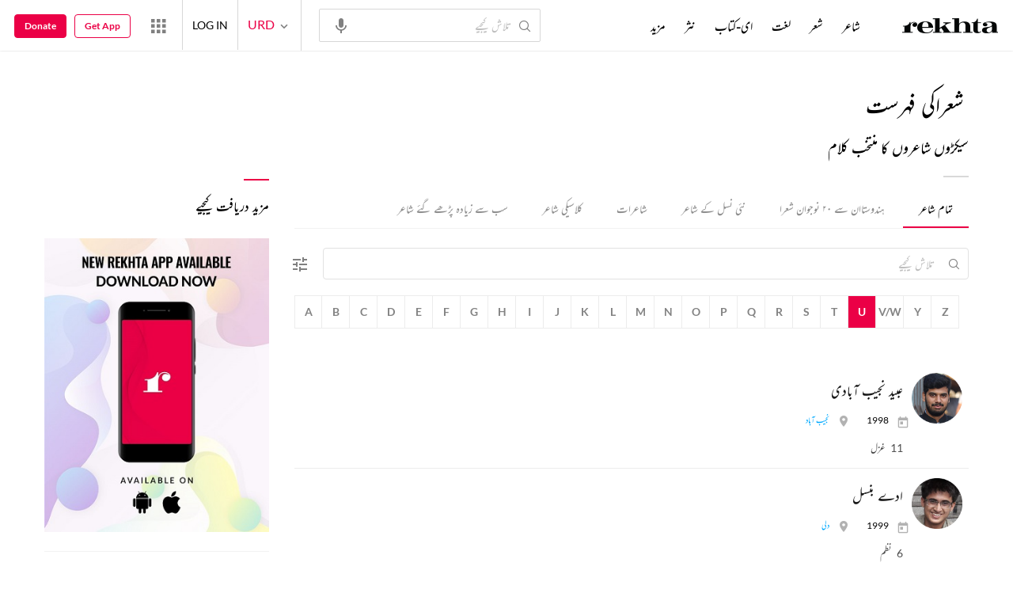

--- FILE ---
content_type: text/html; charset=utf-8
request_url: https://rekhta.pc.cdn.bitgravity.com/poets?startswith=U&lang=ur
body_size: 84454
content:
<!DOCTYPE html>

<html lang="ur">
<head>
    <meta name="google" content="notranslate" />
    <meta name="viewport" content="width=device-width, initial-scale=1, maximum-scale=1" />
        <link rel="icon" type="image/png" href="https://rekhta.pc.cdn.bitgravity.com/content/images/favico.png" />
        <meta property="og:site_name" content="Rekhta" />
        <meta property="fb:app_id" content="710470395652694" />
        <meta name="twitter:site" content="@Rekhta">
        <meta name="twitter:creator" content="@Rekhta">

    
    


    <title>اردو شاعروں کی فہرست | ریختہ </title>
    <meta name="description" content="ریختہ پر موجود تمام شاعروں کی فہرست۔ یہاں آپ شاعروں کو حروف تہجی، ادوار اور شعری اصناف کے لحاظ سے تلاش کرسکتے ہیں۔ ساتھ ہی شاعروں کی تخلیقات اور ان کی آڈیو ویڈیو سے بھی لطف انداز ہوسکتے ہیں۔">
    <meta name="keywords" content="مشہور شعرا، اردو شعرا، غزل شعرا نظم شعرا، ریختہ شعرا" />
    <link rel="canonical" href="https://www.rekhta.org/poets?lang=ur">


    <meta name="twitter:card" content="gallery">
    <meta name="twitter:url" content="https://www.rekhta.org/poets?lang=ur">
    <meta name="twitter:title" content="اردو شاعروں کی فہرست | ریختہ ">
    <meta name="twitter:description" content="ریختہ پر موجود تمام شاعروں کی فہرست۔ یہاں آپ شاعروں کو حروف تہجی، ادوار اور شعری اصناف کے لحاظ سے تلاش کرسکتے ہیں۔ ساتھ ہی شاعروں کی تخلیقات اور ان کی آڈیو ویڈیو سے بھی لطف انداز ہوسکتے ہیں۔">

        <meta name="twitter:image0" content="https://www.rekhta.org/Images/Shayar/Round/ahmad-faraz.png">
        <meta name="twitter:image1" content="https://www.rekhta.org/Images/Shayar/Round/mirza-ghalib.png">
        <meta name="twitter:image2" content="https://www.rekhta.org/Images/Shayar/round/parveen-shakir.png">
        <meta name="twitter:image3" content="https://www.rekhta.org/Images/Shayar/round/mir-taqi-mir.png">
        <meta property="og:image" content="https://www.rekhta.org/Images/Shayar/round/mirza-ghalib.png">
    <meta property="og:description" content="ریختہ پر موجود تمام شاعروں کی فہرست۔ یہاں آپ شاعروں کو حروف تہجی، ادوار اور شعری اصناف کے لحاظ سے تلاش کرسکتے ہیں۔ ساتھ ہی شاعروں کی تخلیقات اور ان کی آڈیو ویڈیو سے بھی لطف انداز ہوسکتے ہیں۔">
    <meta property="og:url" content="https://www.rekhta.org/poets?lang=ur" />
    <meta property="og:title" content="اردو شاعروں کی فہرست | ریختہ ">
    <meta property="og:type" content="website" />

        <link rel="alternate" hreflang="en" href="https://www.rekhta.org/poets" />
        <link rel="alternate" hreflang="hi" href="https://www.rekhta.org/poets?lang=hi" />
        <link rel="alternate" hreflang="ur" href="https://www.rekhta.org/poets?lang=ur" />



    
    <meta name="theme-color" content="#eb0046">
    
    <meta name="msapplication-navbutton-color" content="#eb0046">
    
    <meta name="apple-mobile-web-app-status-bar-style" content="#eb0046">

    <link href="https://rekhta.pc.cdn.bitgravity.com/content/3.5/rFonts.css?v=0.0.18" rel="preload" as="style" />
    <link href="https://rekhta.pc.cdn.bitgravity.com/content/3.5/rFonts.css?v=0.0.18" rel="stylesheet" media="print" onload="this.media='all'" />
    

    <style>
	.meherFont {
		display:none;
	}
        .loadingScreen {
            width: 100%;
            height: 100%;
            position: fixed;
            z-index: 99999999999999999;
            background: #fff;
            text-align: center;
            top: 0
        }

            .loadingScreen img {
                position: fixed;
                left: 50%;
                top: 50%;
                height: auto;
                width: 316px;
                margin-left: -158px;
                margin-top: -25px
            }

        .loadingScreenSvg {
            position: fixed;
            left: 50%;
            top: 50%;
            height: auto;
            width: 260px;
            margin-left: -130px;
            margin-top: -25px;
            display: block
        }

        .deviceMenuWrapper {
            position: fixed;
            left: -100%;
            visibility: hidden;
        }

        .deviceMenuWrapperActive {
            visibility: visible;
        }
    </style>

        <link href="https://rekhtastaticcdn.pc.cdn.bitgravity.com/css/3_5_global.css?v=1.0.2" rel="preload" as="style" />
        <link href="https://rekhtastaticcdn.pc.cdn.bitgravity.com/css/3_5_global.css?v=1.0.2" rel="stylesheet" media="print" onload="this.media='all'" />
            <link href="https://rekhtastaticcdn.pc.cdn.bitgravity.com/css/3_5_global_ur.css?v=1.0.1" rel="preload" as="style" />
            <link href="https://rekhtastaticcdn.pc.cdn.bitgravity.com/css/3_5_global_ur.css?v=1.0.1" rel="stylesheet" media="print" onload="this.media='all'" />
        <link href="https://rekhtastaticcdn.pc.cdn.bitgravity.com/css/3_5_xs.css?v=1.0.127" rel="preload" as="style" />
        <link href="https://rekhtastaticcdn.pc.cdn.bitgravity.com/css/3_5_xs.css?v=1.0.127" rel="stylesheet" media="print" onload="this.media='all'" />
            <link href="https://rekhtastaticcdn.pc.cdn.bitgravity.com/css-4/4_0_xs.css?v=1.0.113" rel="preload" as="style" />
            <link href="https://rekhtastaticcdn.pc.cdn.bitgravity.com/css-4/4_0_xs.css?v=1.0.113" rel="stylesheet" media="print" onload="this.media='all'" />
        <link href="https://rekhtastaticcdn.pc.cdn.bitgravity.com/css/font.css?v=0.0.7" rel="preload" as="style" />
        <link href="https://rekhtastaticcdn.pc.cdn.bitgravity.com/css/font.css?v=0.0.7" rel="stylesheet" media="print" onload="this.media='all'" />
        <link href="https://rekhtastaticcdn.pc.cdn.bitgravity.com/css-4/animate.min.css?v=1.0.1" rel="preload" as="style" />
        <link href="https://rekhtastaticcdn.pc.cdn.bitgravity.com/css-4/animate.min.css?v=1.0.1" rel="stylesheet" media="print" onload="this.media='all'" />
            <link href="https://rekhtastaticcdn.pc.cdn.bitgravity.com/css/3_5_xs_ur.css?v=1.0.58" rel="preload" as="style" />
            <link href="https://rekhtastaticcdn.pc.cdn.bitgravity.com/css/3_5_xs_ur.css?v=1.0.58" rel="stylesheet" media="print" onload="this.media='all'" />
                <link href="https://rekhtastaticcdn.pc.cdn.bitgravity.com/css-4/4_0_xs_ur.css?v=1.0.50" rel="preload" as="style" />
                <link href="https://rekhtastaticcdn.pc.cdn.bitgravity.com/css-4/4_0_xs_ur.css?v=1.0.50" rel="stylesheet" media="print" onload="this.media='all'" />
        <link href="https://rekhtastaticcdn.pc.cdn.bitgravity.com/css-4/owl.carousel.min.css?v=1.0.8" rel="preload" as="style" />
        <link href="https://rekhtastaticcdn.pc.cdn.bitgravity.com/css-4/owl.carousel.min.css?v=1.0.8" rel="stylesheet" media="print" onload="this.media='all'" />


    <meta name="Rekhta:CSS" content="layout" />

    <meta name="Rekhta:CSS" content="dynamic" />


    <script>
        var startDt = Date.now();
        var userEvts = [];
        var currentLanguage = '3';
        // init values
       var requestPath ='/poets';
        var lang=3;
        var rWorld= 'https://world.rekhta.org';
        var cardsUrl = 'https://rekhtacards.pc.cdn.bitgravity.com';
        var dictionaryAPIUrl = 'https://app-rekhta-dictionary.rekhta.org/api/v3/dict/GetGroupWordMeaning';
        var bundleurls={lg:'', md:'', sm:'' };
        var favAddText = 'پسندیدہ انتخاب میں شامل کیجیے';
        var favRemText = 'اپنے پسندیدہ زمرے سے ہٹائیے';
        if (1=== 3) {
            favAddText = 'New Home Add Favorites Hindwi';
            favRemText = 'New Home Add Favorites Hindwi';
        }
        var websiteId =1;
        var maxAccessForRegistration = '5';
        var appVersion =4.0;
        var isSingleLang ='False';

        /* for quiz module */
        var returnUrl = 'https://www.rekhta.org/daily-quiz';
        var rekhtaUrl = 'https://www.rekhta.org';
        var uq = '';

		var email = '';
		var NetCoreWebsiteId = '';
        if(1 == 1)
        {
           NetCoreWebsiteId = 'bd6f931364b4fcf4323fb49f030abc7d';
        }
        else if (1 == 2)
        {
           NetCoreWebsiteId = '54897d6a8aea4fc6b779a34aafa66745';
        }
        else if (1 == 3)
        {
            NetCoreWebsiteId = 'da795d2d5057e99455e6d8b0c195611e';
        }

		var userInfo = {};
		var curntTime = new Date();
        var nxtHr = new Date();
        //nxtHr.setHours(nxtHr.getHours() + 1);
        nxtHr.setMinutes(nxtHr.getMinutes() + 5);

        var rfStatus = true;
        var rfVal = localStorage.getItem("_acc_urfTime");
        //alert(rfVal);
        if (rfVal !== undefined && rfVal != null) {
            var rfHr = new Date(rfVal);

            if (curntTime <= rfHr) {
                rfStatus = false;
            }
            else {
                localStorage.setItem("_acc_urfTime", nxtHr);
                rfStatus = true;
                localStorage.removeItem("_acc_uInfo");
            }
        }
        else {
            localStorage.setItem("_acc_urfTime", nxtHr);
        }

        //alert(rfStatus);
        if (rfStatus) {
            document.write("<script type='text/javascript' src='https://world.rekhta.org/user/userinfo'><\/script>");
        }

		_acc_uInfo = localStorage.getItem("_acc_uInfo");
        //alert(_acc_uInfo);
        if (_acc_uInfo != null) {
            userInfo = JSON.parse(_acc_uInfo) || [];
        }

    </script>
    

    <script>
        /*! jQuery v3.3.1 | (c) JS Foundation and other contributors | jquery.org/license */
        !function (e, t) { "use strict"; "object" == typeof module && "object" == typeof module.exports ? module.exports = e.document ? t(e, !0) : function (e) { if (!e.document) throw new Error("jQuery requires a window with a document"); return t(e) } : t(e) }("undefined" != typeof window ? window : this, function (e, t) { "use strict"; var n = [], r = e.document, i = Object.getPrototypeOf, o = n.slice, a = n.concat, s = n.push, u = n.indexOf, l = {}, c = l.toString, f = l.hasOwnProperty, p = f.toString, d = p.call(Object), h = {}, g = function e(t) { return "function" == typeof t && "number" != typeof t.nodeType }, y = function e(t) { return null != t && t === t.window }, v = { type: !0, src: !0, noModule: !0 }; function m(e, t, n) { var i, o = (t = t || r).createElement("script"); if (o.text = e, n) for (i in v) n[i] && (o[i] = n[i]); t.head.appendChild(o).parentNode.removeChild(o) } function x(e) { return null == e ? e + "" : "object" == typeof e || "function" == typeof e ? l[c.call(e)] || "object" : typeof e } var b = "3.3.1", w = function (e, t) { return new w.fn.init(e, t) }, T = /^[\s\uFEFF\xA0]+|[\s\uFEFF\xA0]+$/g; w.fn = w.prototype = { jquery: "3.3.1", constructor: w, length: 0, toArray: function () { return o.call(this) }, get: function (e) { return null == e ? o.call(this) : e < 0 ? this[e + this.length] : this[e] }, pushStack: function (e) { var t = w.merge(this.constructor(), e); return t.prevObject = this, t }, each: function (e) { return w.each(this, e) }, map: function (e) { return this.pushStack(w.map(this, function (t, n) { return e.call(t, n, t) })) }, slice: function () { return this.pushStack(o.apply(this, arguments)) }, first: function () { return this.eq(0) }, last: function () { return this.eq(-1) }, eq: function (e) { var t = this.length, n = +e + (e < 0 ? t : 0); return this.pushStack(n >= 0 && n < t ? [this[n]] : []) }, end: function () { return this.prevObject || this.constructor() }, push: s, sort: n.sort, splice: n.splice }, w.extend = w.fn.extend = function () { var e, t, n, r, i, o, a = arguments[0] || {}, s = 1, u = arguments.length, l = !1; for ("boolean" == typeof a && (l = a, a = arguments[s] || {}, s++), "object" == typeof a || g(a) || (a = {}), s === u && (a = this, s--); s < u; s++)if (null != (e = arguments[s])) for (t in e) n = a[t], a !== (r = e[t]) && (l && r && (w.isPlainObject(r) || (i = Array.isArray(r))) ? (i ? (i = !1, o = n && Array.isArray(n) ? n : []) : o = n && w.isPlainObject(n) ? n : {}, a[t] = w.extend(l, o, r)) : void 0 !== r && (a[t] = r)); return a }, w.extend({ expando: "jQuery" + ("3.3.1" + Math.random()).replace(/\D/g, ""), isReady: !0, error: function (e) { throw new Error(e) }, noop: function () { }, isPlainObject: function (e) { var t, n; return !(!e || "[object Object]" !== c.call(e)) && (!(t = i(e)) || "function" == typeof (n = f.call(t, "constructor") && t.constructor) && p.call(n) === d) }, isEmptyObject: function (e) { var t; for (t in e) return !1; return !0 }, globalEval: function (e) { m(e) }, each: function (e, t) { var n, r = 0; if (C(e)) { for (n = e.length; r < n; r++)if (!1 === t.call(e[r], r, e[r])) break } else for (r in e) if (!1 === t.call(e[r], r, e[r])) break; return e }, trim: function (e) { return null == e ? "" : (e + "").replace(T, "") }, makeArray: function (e, t) { var n = t || []; return null != e && (C(Object(e)) ? w.merge(n, "string" == typeof e ? [e] : e) : s.call(n, e)), n }, inArray: function (e, t, n) { return null == t ? -1 : u.call(t, e, n) }, merge: function (e, t) { for (var n = +t.length, r = 0, i = e.length; r < n; r++)e[i++] = t[r]; return e.length = i, e }, grep: function (e, t, n) { for (var r, i = [], o = 0, a = e.length, s = !n; o < a; o++)(r = !t(e[o], o)) !== s && i.push(e[o]); return i }, map: function (e, t, n) { var r, i, o = 0, s = []; if (C(e)) for (r = e.length; o < r; o++)null != (i = t(e[o], o, n)) && s.push(i); else for (o in e) null != (i = t(e[o], o, n)) && s.push(i); return a.apply([], s) }, guid: 1, support: h }), "function" == typeof Symbol && (w.fn[Symbol.iterator] = n[Symbol.iterator]), w.each("Boolean Number String Function Array Date RegExp Object Error Symbol".split(" "), function (e, t) { l["[object " + t + "]"] = t.toLowerCase() }); function C(e) { var t = !!e && "length" in e && e.length, n = x(e); return !g(e) && !y(e) && ("array" === n || 0 === t || "number" == typeof t && t > 0 && t - 1 in e) } var E = function (e) { var t, n, r, i, o, a, s, u, l, c, f, p, d, h, g, y, v, m, x, b = "sizzle" + 1 * new Date, w = e.document, T = 0, C = 0, E = ae(), k = ae(), S = ae(), D = function (e, t) { return e === t && (f = !0), 0 }, N = {}.hasOwnProperty, A = [], j = A.pop, q = A.push, L = A.push, H = A.slice, O = function (e, t) { for (var n = 0, r = e.length; n < r; n++)if (e[n] === t) return n; return -1 }, P = "checked|selected|async|autofocus|autoplay|controls|defer|disabled|hidden|ismap|loop|multiple|open|readonly|required|scoped", M = "[\\x20\\t\\r\\n\\f]", R = "(?:\\\\.|[\\w-]|[^\0-\\xa0])+", I = "\\[" + M + "*(" + R + ")(?:" + M + "*([*^$|!~]?=)" + M + "*(?:'((?:\\\\.|[^\\\\'])*)'|\"((?:\\\\.|[^\\\\\"])*)\"|(" + R + "))|)" + M + "*\\]", W = ":(" + R + ")(?:\\((('((?:\\\\.|[^\\\\'])*)'|\"((?:\\\\.|[^\\\\\"])*)\")|((?:\\\\.|[^\\\\()[\\]]|" + I + ")*)|.*)\\)|)", $ = new RegExp(M + "+", "g"), B = new RegExp("^" + M + "+|((?:^|[^\\\\])(?:\\\\.)*)" + M + "+$", "g"), F = new RegExp("^" + M + "*," + M + "*"), _ = new RegExp("^" + M + "*([>+~]|" + M + ")" + M + "*"), z = new RegExp("=" + M + "*([^\\]'\"]*?)" + M + "*\\]", "g"), X = new RegExp(W), U = new RegExp("^" + R + "$"), V = { ID: new RegExp("^#(" + R + ")"), CLASS: new RegExp("^\\.(" + R + ")"), TAG: new RegExp("^(" + R + "|[*])"), ATTR: new RegExp("^" + I), PSEUDO: new RegExp("^" + W), CHILD: new RegExp("^:(only|first|last|nth|nth-last)-(child|of-type)(?:\\(" + M + "*(even|odd|(([+-]|)(\\d*)n|)" + M + "*(?:([+-]|)" + M + "*(\\d+)|))" + M + "*\\)|)", "i"), bool: new RegExp("^(?:" + P + ")$", "i"), needsContext: new RegExp("^" + M + "*[>+~]|:(even|odd|eq|gt|lt|nth|first|last)(?:\\(" + M + "*((?:-\\d)?\\d*)" + M + "*\\)|)(?=[^-]|$)", "i") }, G = /^(?:input|select|textarea|button)$/i, Y = /^h\d$/i, Q = /^[^{]+\{\s*\[native \w/, J = /^(?:#([\w-]+)|(\w+)|\.([\w-]+))$/, K = /[+~]/, Z = new RegExp("\\\\([\\da-f]{1,6}" + M + "?|(" + M + ")|.)", "ig"), ee = function (e, t, n) { var r = "0x" + t - 65536; return r !== r || n ? t : r < 0 ? String.fromCharCode(r + 65536) : String.fromCharCode(r >> 10 | 55296, 1023 & r | 56320) }, te = /([\0-\x1f\x7f]|^-?\d)|^-$|[^\0-\x1f\x7f-\uFFFF\w-]/g, ne = function (e, t) { return t ? "\0" === e ? "\ufffd" : e.slice(0, -1) + "\\" + e.charCodeAt(e.length - 1).toString(16) + " " : "\\" + e }, re = function () { p() }, ie = me(function (e) { return !0 === e.disabled && ("form" in e || "label" in e) }, { dir: "parentNode", next: "legend" }); try { L.apply(A = H.call(w.childNodes), w.childNodes), A[w.childNodes.length].nodeType } catch (e) { L = { apply: A.length ? function (e, t) { q.apply(e, H.call(t)) } : function (e, t) { var n = e.length, r = 0; while (e[n++] = t[r++]); e.length = n - 1 } } } function oe(e, t, r, i) { var o, s, l, c, f, h, v, m = t && t.ownerDocument, T = t ? t.nodeType : 9; if (r = r || [], "string" != typeof e || !e || 1 !== T && 9 !== T && 11 !== T) return r; if (!i && ((t ? t.ownerDocument || t : w) !== d && p(t), t = t || d, g)) { if (11 !== T && (f = J.exec(e))) if (o = f[1]) { if (9 === T) { if (!(l = t.getElementById(o))) return r; if (l.id === o) return r.push(l), r } else if (m && (l = m.getElementById(o)) && x(t, l) && l.id === o) return r.push(l), r } else { if (f[2]) return L.apply(r, t.getElementsByTagName(e)), r; if ((o = f[3]) && n.getElementsByClassName && t.getElementsByClassName) return L.apply(r, t.getElementsByClassName(o)), r } if (n.qsa && !S[e + " "] && (!y || !y.test(e))) { if (1 !== T) m = t, v = e; else if ("object" !== t.nodeName.toLowerCase()) { (c = t.getAttribute("id")) ? c = c.replace(te, ne) : t.setAttribute("id", c = b), s = (h = a(e)).length; while (s--) h[s] = "#" + c + " " + ve(h[s]); v = h.join(","), m = K.test(e) && ge(t.parentNode) || t } if (v) try { return L.apply(r, m.querySelectorAll(v)), r } catch (e) { } finally { c === b && t.removeAttribute("id") } } } return u(e.replace(B, "$1"), t, r, i) } function ae() { var e = []; function t(n, i) { return e.push(n + " ") > r.cacheLength && delete t[e.shift()], t[n + " "] = i } return t } function se(e) { return e[b] = !0, e } function ue(e) { var t = d.createElement("fieldset"); try { return !!e(t) } catch (e) { return !1 } finally { t.parentNode && t.parentNode.removeChild(t), t = null } } function le(e, t) { var n = e.split("|"), i = n.length; while (i--) r.attrHandle[n[i]] = t } function ce(e, t) { var n = t && e, r = n && 1 === e.nodeType && 1 === t.nodeType && e.sourceIndex - t.sourceIndex; if (r) return r; if (n) while (n = n.nextSibling) if (n === t) return -1; return e ? 1 : -1 } function fe(e) { return function (t) { return "input" === t.nodeName.toLowerCase() && t.type === e } } function pe(e) { return function (t) { var n = t.nodeName.toLowerCase(); return ("input" === n || "button" === n) && t.type === e } } function de(e) { return function (t) { return "form" in t ? t.parentNode && !1 === t.disabled ? "label" in t ? "label" in t.parentNode ? t.parentNode.disabled === e : t.disabled === e : t.isDisabled === e || t.isDisabled !== !e && ie(t) === e : t.disabled === e : "label" in t && t.disabled === e } } function he(e) { return se(function (t) { return t = +t, se(function (n, r) { var i, o = e([], n.length, t), a = o.length; while (a--) n[i = o[a]] && (n[i] = !(r[i] = n[i])) }) }) } function ge(e) { return e && "undefined" != typeof e.getElementsByTagName && e } n = oe.support = {}, o = oe.isXML = function (e) { var t = e && (e.ownerDocument || e).documentElement; return !!t && "HTML" !== t.nodeName }, p = oe.setDocument = function (e) { var t, i, a = e ? e.ownerDocument || e : w; return a !== d && 9 === a.nodeType && a.documentElement ? (d = a, h = d.documentElement, g = !o(d), w !== d && (i = d.defaultView) && i.top !== i && (i.addEventListener ? i.addEventListener("unload", re, !1) : i.attachEvent && i.attachEvent("onunload", re)), n.attributes = ue(function (e) { return e.className = "i", !e.getAttribute("className") }), n.getElementsByTagName = ue(function (e) { return e.appendChild(d.createComment("")), !e.getElementsByTagName("*").length }), n.getElementsByClassName = Q.test(d.getElementsByClassName), n.getById = ue(function (e) { return h.appendChild(e).id = b, !d.getElementsByName || !d.getElementsByName(b).length }), n.getById ? (r.filter.ID = function (e) { var t = e.replace(Z, ee); return function (e) { return e.getAttribute("id") === t } }, r.find.ID = function (e, t) { if ("undefined" != typeof t.getElementById && g) { var n = t.getElementById(e); return n ? [n] : [] } }) : (r.filter.ID = function (e) { var t = e.replace(Z, ee); return function (e) { var n = "undefined" != typeof e.getAttributeNode && e.getAttributeNode("id"); return n && n.value === t } }, r.find.ID = function (e, t) { if ("undefined" != typeof t.getElementById && g) { var n, r, i, o = t.getElementById(e); if (o) { if ((n = o.getAttributeNode("id")) && n.value === e) return [o]; i = t.getElementsByName(e), r = 0; while (o = i[r++]) if ((n = o.getAttributeNode("id")) && n.value === e) return [o] } return [] } }), r.find.TAG = n.getElementsByTagName ? function (e, t) { return "undefined" != typeof t.getElementsByTagName ? t.getElementsByTagName(e) : n.qsa ? t.querySelectorAll(e) : void 0 } : function (e, t) { var n, r = [], i = 0, o = t.getElementsByTagName(e); if ("*" === e) { while (n = o[i++]) 1 === n.nodeType && r.push(n); return r } return o }, r.find.CLASS = n.getElementsByClassName && function (e, t) { if ("undefined" != typeof t.getElementsByClassName && g) return t.getElementsByClassName(e) }, v = [], y = [], (n.qsa = Q.test(d.querySelectorAll)) && (ue(function (e) { h.appendChild(e).innerHTML = "<a id='" + b + "'></a><select id='" + b + "-\r\\' msallowcapture=''><option selected=''></option></select>", e.querySelectorAll("[msallowcapture^='']").length && y.push("[*^$]=" + M + "*(?:''|\"\")"), e.querySelectorAll("[selected]").length || y.push("\\[" + M + "*(?:value|" + P + ")"), e.querySelectorAll("[id~=" + b + "-]").length || y.push("~="), e.querySelectorAll(":checked").length || y.push(":checked"), e.querySelectorAll("a#" + b + "+*").length || y.push(".#.+[+~]") }), ue(function (e) { e.innerHTML = "<a href='' disabled='disabled'></a><select disabled='disabled'><option/></select>"; var t = d.createElement("input"); t.setAttribute("type", "hidden"), e.appendChild(t).setAttribute("name", "D"), e.querySelectorAll("[name=d]").length && y.push("name" + M + "*[*^$|!~]?="), 2 !== e.querySelectorAll(":enabled").length && y.push(":enabled", ":disabled"), h.appendChild(e).disabled = !0, 2 !== e.querySelectorAll(":disabled").length && y.push(":enabled", ":disabled"), e.querySelectorAll("*,:x"), y.push(",.*:") })), (n.matchesSelector = Q.test(m = h.matches || h.webkitMatchesSelector || h.mozMatchesSelector || h.oMatchesSelector || h.msMatchesSelector)) && ue(function (e) { n.disconnectedMatch = m.call(e, "*"), m.call(e, "[s!='']:x"), v.push("!=", W) }), y = y.length && new RegExp(y.join("|")), v = v.length && new RegExp(v.join("|")), t = Q.test(h.compareDocumentPosition), x = t || Q.test(h.contains) ? function (e, t) { var n = 9 === e.nodeType ? e.documentElement : e, r = t && t.parentNode; return e === r || !(!r || 1 !== r.nodeType || !(n.contains ? n.contains(r) : e.compareDocumentPosition && 16 & e.compareDocumentPosition(r))) } : function (e, t) { if (t) while (t = t.parentNode) if (t === e) return !0; return !1 }, D = t ? function (e, t) { if (e === t) return f = !0, 0; var r = !e.compareDocumentPosition - !t.compareDocumentPosition; return r || (1 & (r = (e.ownerDocument || e) === (t.ownerDocument || t) ? e.compareDocumentPosition(t) : 1) || !n.sortDetached && t.compareDocumentPosition(e) === r ? e === d || e.ownerDocument === w && x(w, e) ? -1 : t === d || t.ownerDocument === w && x(w, t) ? 1 : c ? O(c, e) - O(c, t) : 0 : 4 & r ? -1 : 1) } : function (e, t) { if (e === t) return f = !0, 0; var n, r = 0, i = e.parentNode, o = t.parentNode, a = [e], s = [t]; if (!i || !o) return e === d ? -1 : t === d ? 1 : i ? -1 : o ? 1 : c ? O(c, e) - O(c, t) : 0; if (i === o) return ce(e, t); n = e; while (n = n.parentNode) a.unshift(n); n = t; while (n = n.parentNode) s.unshift(n); while (a[r] === s[r]) r++; return r ? ce(a[r], s[r]) : a[r] === w ? -1 : s[r] === w ? 1 : 0 }, d) : d }, oe.matches = function (e, t) { return oe(e, null, null, t) }, oe.matchesSelector = function (e, t) { if ((e.ownerDocument || e) !== d && p(e), t = t.replace(z, "='$1']"), n.matchesSelector && g && !S[t + " "] && (!v || !v.test(t)) && (!y || !y.test(t))) try { var r = m.call(e, t); if (r || n.disconnectedMatch || e.document && 11 !== e.document.nodeType) return r } catch (e) { } return oe(t, d, null, [e]).length > 0 }, oe.contains = function (e, t) { return (e.ownerDocument || e) !== d && p(e), x(e, t) }, oe.attr = function (e, t) { (e.ownerDocument || e) !== d && p(e); var i = r.attrHandle[t.toLowerCase()], o = i && N.call(r.attrHandle, t.toLowerCase()) ? i(e, t, !g) : void 0; return void 0 !== o ? o : n.attributes || !g ? e.getAttribute(t) : (o = e.getAttributeNode(t)) && o.specified ? o.value : null }, oe.escape = function (e) { return (e + "").replace(te, ne) }, oe.error = function (e) { throw new Error("Syntax error, unrecognized expression: " + e) }, oe.uniqueSort = function (e) { var t, r = [], i = 0, o = 0; if (f = !n.detectDuplicates, c = !n.sortStable && e.slice(0), e.sort(D), f) { while (t = e[o++]) t === e[o] && (i = r.push(o)); while (i--) e.splice(r[i], 1) } return c = null, e }, i = oe.getText = function (e) { var t, n = "", r = 0, o = e.nodeType; if (o) { if (1 === o || 9 === o || 11 === o) { if ("string" == typeof e.textContent) return e.textContent; for (e = e.firstChild; e; e = e.nextSibling)n += i(e) } else if (3 === o || 4 === o) return e.nodeValue } else while (t = e[r++]) n += i(t); return n }, (r = oe.selectors = { cacheLength: 50, createPseudo: se, match: V, attrHandle: {}, find: {}, relative: { ">": { dir: "parentNode", first: !0 }, " ": { dir: "parentNode" }, "+": { dir: "previousSibling", first: !0 }, "~": { dir: "previousSibling" } }, preFilter: { ATTR: function (e) { return e[1] = e[1].replace(Z, ee), e[3] = (e[3] || e[4] || e[5] || "").replace(Z, ee), "~=" === e[2] && (e[3] = " " + e[3] + " "), e.slice(0, 4) }, CHILD: function (e) { return e[1] = e[1].toLowerCase(), "nth" === e[1].slice(0, 3) ? (e[3] || oe.error(e[0]), e[4] = +(e[4] ? e[5] + (e[6] || 1) : 2 * ("even" === e[3] || "odd" === e[3])), e[5] = +(e[7] + e[8] || "odd" === e[3])) : e[3] && oe.error(e[0]), e }, PSEUDO: function (e) { var t, n = !e[6] && e[2]; return V.CHILD.test(e[0]) ? null : (e[3] ? e[2] = e[4] || e[5] || "" : n && X.test(n) && (t = a(n, !0)) && (t = n.indexOf(")", n.length - t) - n.length) && (e[0] = e[0].slice(0, t), e[2] = n.slice(0, t)), e.slice(0, 3)) } }, filter: { TAG: function (e) { var t = e.replace(Z, ee).toLowerCase(); return "*" === e ? function () { return !0 } : function (e) { return e.nodeName && e.nodeName.toLowerCase() === t } }, CLASS: function (e) { var t = E[e + " "]; return t || (t = new RegExp("(^|" + M + ")" + e + "(" + M + "|$)")) && E(e, function (e) { return t.test("string" == typeof e.className && e.className || "undefined" != typeof e.getAttribute && e.getAttribute("class") || "") }) }, ATTR: function (e, t, n) { return function (r) { var i = oe.attr(r, e); return null == i ? "!=" === t : !t || (i += "", "=" === t ? i === n : "!=" === t ? i !== n : "^=" === t ? n && 0 === i.indexOf(n) : "*=" === t ? n && i.indexOf(n) > -1 : "$=" === t ? n && i.slice(-n.length) === n : "~=" === t ? (" " + i.replace($, " ") + " ").indexOf(n) > -1 : "|=" === t && (i === n || i.slice(0, n.length + 1) === n + "-")) } }, CHILD: function (e, t, n, r, i) { var o = "nth" !== e.slice(0, 3), a = "last" !== e.slice(-4), s = "of-type" === t; return 1 === r && 0 === i ? function (e) { return !!e.parentNode } : function (t, n, u) { var l, c, f, p, d, h, g = o !== a ? "nextSibling" : "previousSibling", y = t.parentNode, v = s && t.nodeName.toLowerCase(), m = !u && !s, x = !1; if (y) { if (o) { while (g) { p = t; while (p = p[g]) if (s ? p.nodeName.toLowerCase() === v : 1 === p.nodeType) return !1; h = g = "only" === e && !h && "nextSibling" } return !0 } if (h = [a ? y.firstChild : y.lastChild], a && m) { x = (d = (l = (c = (f = (p = y)[b] || (p[b] = {}))[p.uniqueID] || (f[p.uniqueID] = {}))[e] || [])[0] === T && l[1]) && l[2], p = d && y.childNodes[d]; while (p = ++d && p && p[g] || (x = d = 0) || h.pop()) if (1 === p.nodeType && ++x && p === t) { c[e] = [T, d, x]; break } } else if (m && (x = d = (l = (c = (f = (p = t)[b] || (p[b] = {}))[p.uniqueID] || (f[p.uniqueID] = {}))[e] || [])[0] === T && l[1]), !1 === x) while (p = ++d && p && p[g] || (x = d = 0) || h.pop()) if ((s ? p.nodeName.toLowerCase() === v : 1 === p.nodeType) && ++x && (m && ((c = (f = p[b] || (p[b] = {}))[p.uniqueID] || (f[p.uniqueID] = {}))[e] = [T, x]), p === t)) break; return (x -= i) === r || x % r == 0 && x / r >= 0 } } }, PSEUDO: function (e, t) { var n, i = r.pseudos[e] || r.setFilters[e.toLowerCase()] || oe.error("unsupported pseudo: " + e); return i[b] ? i(t) : i.length > 1 ? (n = [e, e, "", t], r.setFilters.hasOwnProperty(e.toLowerCase()) ? se(function (e, n) { var r, o = i(e, t), a = o.length; while (a--) e[r = O(e, o[a])] = !(n[r] = o[a]) }) : function (e) { return i(e, 0, n) }) : i } }, pseudos: { not: se(function (e) { var t = [], n = [], r = s(e.replace(B, "$1")); return r[b] ? se(function (e, t, n, i) { var o, a = r(e, null, i, []), s = e.length; while (s--) (o = a[s]) && (e[s] = !(t[s] = o)) }) : function (e, i, o) { return t[0] = e, r(t, null, o, n), t[0] = null, !n.pop() } }), has: se(function (e) { return function (t) { return oe(e, t).length > 0 } }), contains: se(function (e) { return e = e.replace(Z, ee), function (t) { return (t.textContent || t.innerText || i(t)).indexOf(e) > -1 } }), lang: se(function (e) { return U.test(e || "") || oe.error("unsupported lang: " + e), e = e.replace(Z, ee).toLowerCase(), function (t) { var n; do { if (n = g ? t.lang : t.getAttribute("xml:lang") || t.getAttribute("lang")) return (n = n.toLowerCase()) === e || 0 === n.indexOf(e + "-") } while ((t = t.parentNode) && 1 === t.nodeType); return !1 } }), target: function (t) { var n = e.location && e.location.hash; return n && n.slice(1) === t.id }, root: function (e) { return e === h }, focus: function (e) { return e === d.activeElement && (!d.hasFocus || d.hasFocus()) && !!(e.type || e.href || ~e.tabIndex) }, enabled: de(!1), disabled: de(!0), checked: function (e) { var t = e.nodeName.toLowerCase(); return "input" === t && !!e.checked || "option" === t && !!e.selected }, selected: function (e) { return e.parentNode && e.parentNode.selectedIndex, !0 === e.selected }, empty: function (e) { for (e = e.firstChild; e; e = e.nextSibling)if (e.nodeType < 6) return !1; return !0 }, parent: function (e) { return !r.pseudos.empty(e) }, header: function (e) { return Y.test(e.nodeName) }, input: function (e) { return G.test(e.nodeName) }, button: function (e) { var t = e.nodeName.toLowerCase(); return "input" === t && "button" === e.type || "button" === t }, text: function (e) { var t; return "input" === e.nodeName.toLowerCase() && "text" === e.type && (null == (t = e.getAttribute("type")) || "text" === t.toLowerCase()) }, first: he(function () { return [0] }), last: he(function (e, t) { return [t - 1] }), eq: he(function (e, t, n) { return [n < 0 ? n + t : n] }), even: he(function (e, t) { for (var n = 0; n < t; n += 2)e.push(n); return e }), odd: he(function (e, t) { for (var n = 1; n < t; n += 2)e.push(n); return e }), lt: he(function (e, t, n) { for (var r = n < 0 ? n + t : n; --r >= 0;)e.push(r); return e }), gt: he(function (e, t, n) { for (var r = n < 0 ? n + t : n; ++r < t;)e.push(r); return e }) } }).pseudos.nth = r.pseudos.eq; for (t in { radio: !0, checkbox: !0, file: !0, password: !0, image: !0 }) r.pseudos[t] = fe(t); for (t in { submit: !0, reset: !0 }) r.pseudos[t] = pe(t); function ye() { } ye.prototype = r.filters = r.pseudos, r.setFilters = new ye, a = oe.tokenize = function (e, t) { var n, i, o, a, s, u, l, c = k[e + " "]; if (c) return t ? 0 : c.slice(0); s = e, u = [], l = r.preFilter; while (s) { n && !(i = F.exec(s)) || (i && (s = s.slice(i[0].length) || s), u.push(o = [])), n = !1, (i = _.exec(s)) && (n = i.shift(), o.push({ value: n, type: i[0].replace(B, " ") }), s = s.slice(n.length)); for (a in r.filter) !(i = V[a].exec(s)) || l[a] && !(i = l[a](i)) || (n = i.shift(), o.push({ value: n, type: a, matches: i }), s = s.slice(n.length)); if (!n) break } return t ? s.length : s ? oe.error(e) : k(e, u).slice(0) }; function ve(e) { for (var t = 0, n = e.length, r = ""; t < n; t++)r += e[t].value; return r } function me(e, t, n) { var r = t.dir, i = t.next, o = i || r, a = n && "parentNode" === o, s = C++; return t.first ? function (t, n, i) { while (t = t[r]) if (1 === t.nodeType || a) return e(t, n, i); return !1 } : function (t, n, u) { var l, c, f, p = [T, s]; if (u) { while (t = t[r]) if ((1 === t.nodeType || a) && e(t, n, u)) return !0 } else while (t = t[r]) if (1 === t.nodeType || a) if (f = t[b] || (t[b] = {}), c = f[t.uniqueID] || (f[t.uniqueID] = {}), i && i === t.nodeName.toLowerCase()) t = t[r] || t; else { if ((l = c[o]) && l[0] === T && l[1] === s) return p[2] = l[2]; if (c[o] = p, p[2] = e(t, n, u)) return !0 } return !1 } } function xe(e) { return e.length > 1 ? function (t, n, r) { var i = e.length; while (i--) if (!e[i](t, n, r)) return !1; return !0 } : e[0] } function be(e, t, n) { for (var r = 0, i = t.length; r < i; r++)oe(e, t[r], n); return n } function we(e, t, n, r, i) { for (var o, a = [], s = 0, u = e.length, l = null != t; s < u; s++)(o = e[s]) && (n && !n(o, r, i) || (a.push(o), l && t.push(s))); return a } function Te(e, t, n, r, i, o) { return r && !r[b] && (r = Te(r)), i && !i[b] && (i = Te(i, o)), se(function (o, a, s, u) { var l, c, f, p = [], d = [], h = a.length, g = o || be(t || "*", s.nodeType ? [s] : s, []), y = !e || !o && t ? g : we(g, p, e, s, u), v = n ? i || (o ? e : h || r) ? [] : a : y; if (n && n(y, v, s, u), r) { l = we(v, d), r(l, [], s, u), c = l.length; while (c--) (f = l[c]) && (v[d[c]] = !(y[d[c]] = f)) } if (o) { if (i || e) { if (i) { l = [], c = v.length; while (c--) (f = v[c]) && l.push(y[c] = f); i(null, v = [], l, u) } c = v.length; while (c--) (f = v[c]) && (l = i ? O(o, f) : p[c]) > -1 && (o[l] = !(a[l] = f)) } } else v = we(v === a ? v.splice(h, v.length) : v), i ? i(null, a, v, u) : L.apply(a, v) }) } function Ce(e) { for (var t, n, i, o = e.length, a = r.relative[e[0].type], s = a || r.relative[" "], u = a ? 1 : 0, c = me(function (e) { return e === t }, s, !0), f = me(function (e) { return O(t, e) > -1 }, s, !0), p = [function (e, n, r) { var i = !a && (r || n !== l) || ((t = n).nodeType ? c(e, n, r) : f(e, n, r)); return t = null, i }]; u < o; u++)if (n = r.relative[e[u].type]) p = [me(xe(p), n)]; else { if ((n = r.filter[e[u].type].apply(null, e[u].matches))[b]) { for (i = ++u; i < o; i++)if (r.relative[e[i].type]) break; return Te(u > 1 && xe(p), u > 1 && ve(e.slice(0, u - 1).concat({ value: " " === e[u - 2].type ? "*" : "" })).replace(B, "$1"), n, u < i && Ce(e.slice(u, i)), i < o && Ce(e = e.slice(i)), i < o && ve(e)) } p.push(n) } return xe(p) } function Ee(e, t) { var n = t.length > 0, i = e.length > 0, o = function (o, a, s, u, c) { var f, h, y, v = 0, m = "0", x = o && [], b = [], w = l, C = o || i && r.find.TAG("*", c), E = T += null == w ? 1 : Math.random() || .1, k = C.length; for (c && (l = a === d || a || c); m !== k && null != (f = C[m]); m++) { if (i && f) { h = 0, a || f.ownerDocument === d || (p(f), s = !g); while (y = e[h++]) if (y(f, a || d, s)) { u.push(f); break } c && (T = E) } n && ((f = !y && f) && v--, o && x.push(f)) } if (v += m, n && m !== v) { h = 0; while (y = t[h++]) y(x, b, a, s); if (o) { if (v > 0) while (m--) x[m] || b[m] || (b[m] = j.call(u)); b = we(b) } L.apply(u, b), c && !o && b.length > 0 && v + t.length > 1 && oe.uniqueSort(u) } return c && (T = E, l = w), x }; return n ? se(o) : o } return s = oe.compile = function (e, t) { var n, r = [], i = [], o = S[e + " "]; if (!o) { t || (t = a(e)), n = t.length; while (n--) (o = Ce(t[n]))[b] ? r.push(o) : i.push(o); (o = S(e, Ee(i, r))).selector = e } return o }, u = oe.select = function (e, t, n, i) { var o, u, l, c, f, p = "function" == typeof e && e, d = !i && a(e = p.selector || e); if (n = n || [], 1 === d.length) { if ((u = d[0] = d[0].slice(0)).length > 2 && "ID" === (l = u[0]).type && 9 === t.nodeType && g && r.relative[u[1].type]) { if (!(t = (r.find.ID(l.matches[0].replace(Z, ee), t) || [])[0])) return n; p && (t = t.parentNode), e = e.slice(u.shift().value.length) } o = V.needsContext.test(e) ? 0 : u.length; while (o--) { if (l = u[o], r.relative[c = l.type]) break; if ((f = r.find[c]) && (i = f(l.matches[0].replace(Z, ee), K.test(u[0].type) && ge(t.parentNode) || t))) { if (u.splice(o, 1), !(e = i.length && ve(u))) return L.apply(n, i), n; break } } } return (p || s(e, d))(i, t, !g, n, !t || K.test(e) && ge(t.parentNode) || t), n }, n.sortStable = b.split("").sort(D).join("") === b, n.detectDuplicates = !!f, p(), n.sortDetached = ue(function (e) { return 1 & e.compareDocumentPosition(d.createElement("fieldset")) }), ue(function (e) { return e.innerHTML = "<a href='#'></a>", "#" === e.firstChild.getAttribute("href") }) || le("type|href|height|width", function (e, t, n) { if (!n) return e.getAttribute(t, "type" === t.toLowerCase() ? 1 : 2) }), n.attributes && ue(function (e) { return e.innerHTML = "<input/>", e.firstChild.setAttribute("value", ""), "" === e.firstChild.getAttribute("value") }) || le("value", function (e, t, n) { if (!n && "input" === e.nodeName.toLowerCase()) return e.defaultValue }), ue(function (e) { return null == e.getAttribute("disabled") }) || le(P, function (e, t, n) { var r; if (!n) return !0 === e[t] ? t.toLowerCase() : (r = e.getAttributeNode(t)) && r.specified ? r.value : null }), oe }(e); w.find = E, w.expr = E.selectors, w.expr[":"] = w.expr.pseudos, w.uniqueSort = w.unique = E.uniqueSort, w.text = E.getText, w.isXMLDoc = E.isXML, w.contains = E.contains, w.escapeSelector = E.escape; var k = function (e, t, n) { var r = [], i = void 0 !== n; while ((e = e[t]) && 9 !== e.nodeType) if (1 === e.nodeType) { if (i && w(e).is(n)) break; r.push(e) } return r }, S = function (e, t) { for (var n = []; e; e = e.nextSibling)1 === e.nodeType && e !== t && n.push(e); return n }, D = w.expr.match.needsContext; function N(e, t) { return e.nodeName && e.nodeName.toLowerCase() === t.toLowerCase() } var A = /^<([a-z][^\/\0>:\x20\t\r\n\f]*)[\x20\t\r\n\f]*\/?>(?:<\/\1>|)$/i; function j(e, t, n) { return g(t) ? w.grep(e, function (e, r) { return !!t.call(e, r, e) !== n }) : t.nodeType ? w.grep(e, function (e) { return e === t !== n }) : "string" != typeof t ? w.grep(e, function (e) { return u.call(t, e) > -1 !== n }) : w.filter(t, e, n) } w.filter = function (e, t, n) { var r = t[0]; return n && (e = ":not(" + e + ")"), 1 === t.length && 1 === r.nodeType ? w.find.matchesSelector(r, e) ? [r] : [] : w.find.matches(e, w.grep(t, function (e) { return 1 === e.nodeType })) }, w.fn.extend({ find: function (e) { var t, n, r = this.length, i = this; if ("string" != typeof e) return this.pushStack(w(e).filter(function () { for (t = 0; t < r; t++)if (w.contains(i[t], this)) return !0 })); for (n = this.pushStack([]), t = 0; t < r; t++)w.find(e, i[t], n); return r > 1 ? w.uniqueSort(n) : n }, filter: function (e) { return this.pushStack(j(this, e || [], !1)) }, not: function (e) { return this.pushStack(j(this, e || [], !0)) }, is: function (e) { return !!j(this, "string" == typeof e && D.test(e) ? w(e) : e || [], !1).length } }); var q, L = /^(?:\s*(<[\w\W]+>)[^>]*|#([\w-]+))$/; (w.fn.init = function (e, t, n) { var i, o; if (!e) return this; if (n = n || q, "string" == typeof e) { if (!(i = "<" === e[0] && ">" === e[e.length - 1] && e.length >= 3 ? [null, e, null] : L.exec(e)) || !i[1] && t) return !t || t.jquery ? (t || n).find(e) : this.constructor(t).find(e); if (i[1]) { if (t = t instanceof w ? t[0] : t, w.merge(this, w.parseHTML(i[1], t && t.nodeType ? t.ownerDocument || t : r, !0)), A.test(i[1]) && w.isPlainObject(t)) for (i in t) g(this[i]) ? this[i](t[i]) : this.attr(i, t[i]); return this } return (o = r.getElementById(i[2])) && (this[0] = o, this.length = 1), this } return e.nodeType ? (this[0] = e, this.length = 1, this) : g(e) ? void 0 !== n.ready ? n.ready(e) : e(w) : w.makeArray(e, this) }).prototype = w.fn, q = w(r); var H = /^(?:parents|prev(?:Until|All))/, O = { children: !0, contents: !0, next: !0, prev: !0 }; w.fn.extend({ has: function (e) { var t = w(e, this), n = t.length; return this.filter(function () { for (var e = 0; e < n; e++)if (w.contains(this, t[e])) return !0 }) }, closest: function (e, t) { var n, r = 0, i = this.length, o = [], a = "string" != typeof e && w(e); if (!D.test(e)) for (; r < i; r++)for (n = this[r]; n && n !== t; n = n.parentNode)if (n.nodeType < 11 && (a ? a.index(n) > -1 : 1 === n.nodeType && w.find.matchesSelector(n, e))) { o.push(n); break } return this.pushStack(o.length > 1 ? w.uniqueSort(o) : o) }, index: function (e) { return e ? "string" == typeof e ? u.call(w(e), this[0]) : u.call(this, e.jquery ? e[0] : e) : this[0] && this[0].parentNode ? this.first().prevAll().length : -1 }, add: function (e, t) { return this.pushStack(w.uniqueSort(w.merge(this.get(), w(e, t)))) }, addBack: function (e) { return this.add(null == e ? this.prevObject : this.prevObject.filter(e)) } }); function P(e, t) { while ((e = e[t]) && 1 !== e.nodeType); return e } w.each({ parent: function (e) { var t = e.parentNode; return t && 11 !== t.nodeType ? t : null }, parents: function (e) { return k(e, "parentNode") }, parentsUntil: function (e, t, n) { return k(e, "parentNode", n) }, next: function (e) { return P(e, "nextSibling") }, prev: function (e) { return P(e, "previousSibling") }, nextAll: function (e) { return k(e, "nextSibling") }, prevAll: function (e) { return k(e, "previousSibling") }, nextUntil: function (e, t, n) { return k(e, "nextSibling", n) }, prevUntil: function (e, t, n) { return k(e, "previousSibling", n) }, siblings: function (e) { return S((e.parentNode || {}).firstChild, e) }, children: function (e) { return S(e.firstChild) }, contents: function (e) { return N(e, "iframe") ? e.contentDocument : (N(e, "template") && (e = e.content || e), w.merge([], e.childNodes)) } }, function (e, t) { w.fn[e] = function (n, r) { var i = w.map(this, t, n); return "Until" !== e.slice(-5) && (r = n), r && "string" == typeof r && (i = w.filter(r, i)), this.length > 1 && (O[e] || w.uniqueSort(i), H.test(e) && i.reverse()), this.pushStack(i) } }); var M = /[^\x20\t\r\n\f]+/g; function R(e) { var t = {}; return w.each(e.match(M) || [], function (e, n) { t[n] = !0 }), t } w.Callbacks = function (e) { e = "string" == typeof e ? R(e) : w.extend({}, e); var t, n, r, i, o = [], a = [], s = -1, u = function () { for (i = i || e.once, r = t = !0; a.length; s = -1) { n = a.shift(); while (++s < o.length) !1 === o[s].apply(n[0], n[1]) && e.stopOnFalse && (s = o.length, n = !1) } e.memory || (n = !1), t = !1, i && (o = n ? [] : "") }, l = { add: function () { return o && (n && !t && (s = o.length - 1, a.push(n)), function t(n) { w.each(n, function (n, r) { g(r) ? e.unique && l.has(r) || o.push(r) : r && r.length && "string" !== x(r) && t(r) }) }(arguments), n && !t && u()), this }, remove: function () { return w.each(arguments, function (e, t) { var n; while ((n = w.inArray(t, o, n)) > -1) o.splice(n, 1), n <= s && s-- }), this }, has: function (e) { return e ? w.inArray(e, o) > -1 : o.length > 0 }, empty: function () { return o && (o = []), this }, disable: function () { return i = a = [], o = n = "", this }, disabled: function () { return !o }, lock: function () { return i = a = [], n || t || (o = n = ""), this }, locked: function () { return !!i }, fireWith: function (e, n) { return i || (n = [e, (n = n || []).slice ? n.slice() : n], a.push(n), t || u()), this }, fire: function () { return l.fireWith(this, arguments), this }, fired: function () { return !!r } }; return l }; function I(e) { return e } function W(e) { throw e } function $(e, t, n, r) { var i; try { e && g(i = e.promise) ? i.call(e).done(t).fail(n) : e && g(i = e.then) ? i.call(e, t, n) : t.apply(void 0, [e].slice(r)) } catch (e) { n.apply(void 0, [e]) } } w.extend({ Deferred: function (t) { var n = [["notify", "progress", w.Callbacks("memory"), w.Callbacks("memory"), 2], ["resolve", "done", w.Callbacks("once memory"), w.Callbacks("once memory"), 0, "resolved"], ["reject", "fail", w.Callbacks("once memory"), w.Callbacks("once memory"), 1, "rejected"]], r = "pending", i = { state: function () { return r }, always: function () { return o.done(arguments).fail(arguments), this }, "catch": function (e) { return i.then(null, e) }, pipe: function () { var e = arguments; return w.Deferred(function (t) { w.each(n, function (n, r) { var i = g(e[r[4]]) && e[r[4]]; o[r[1]](function () { var e = i && i.apply(this, arguments); e && g(e.promise) ? e.promise().progress(t.notify).done(t.resolve).fail(t.reject) : t[r[0] + "With"](this, i ? [e] : arguments) }) }), e = null }).promise() }, then: function (t, r, i) { var o = 0; function a(t, n, r, i) { return function () { var s = this, u = arguments, l = function () { var e, l; if (!(t < o)) { if ((e = r.apply(s, u)) === n.promise()) throw new TypeError("Thenable self-resolution"); l = e && ("object" == typeof e || "function" == typeof e) && e.then, g(l) ? i ? l.call(e, a(o, n, I, i), a(o, n, W, i)) : (o++, l.call(e, a(o, n, I, i), a(o, n, W, i), a(o, n, I, n.notifyWith))) : (r !== I && (s = void 0, u = [e]), (i || n.resolveWith)(s, u)) } }, c = i ? l : function () { try { l() } catch (e) { w.Deferred.exceptionHook && w.Deferred.exceptionHook(e, c.stackTrace), t + 1 >= o && (r !== W && (s = void 0, u = [e]), n.rejectWith(s, u)) } }; t ? c() : (w.Deferred.getStackHook && (c.stackTrace = w.Deferred.getStackHook()), e.setTimeout(c)) } } return w.Deferred(function (e) { n[0][3].add(a(0, e, g(i) ? i : I, e.notifyWith)), n[1][3].add(a(0, e, g(t) ? t : I)), n[2][3].add(a(0, e, g(r) ? r : W)) }).promise() }, promise: function (e) { return null != e ? w.extend(e, i) : i } }, o = {}; return w.each(n, function (e, t) { var a = t[2], s = t[5]; i[t[1]] = a.add, s && a.add(function () { r = s }, n[3 - e][2].disable, n[3 - e][3].disable, n[0][2].lock, n[0][3].lock), a.add(t[3].fire), o[t[0]] = function () { return o[t[0] + "With"](this === o ? void 0 : this, arguments), this }, o[t[0] + "With"] = a.fireWith }), i.promise(o), t && t.call(o, o), o }, when: function (e) { var t = arguments.length, n = t, r = Array(n), i = o.call(arguments), a = w.Deferred(), s = function (e) { return function (n) { r[e] = this, i[e] = arguments.length > 1 ? o.call(arguments) : n, --t || a.resolveWith(r, i) } }; if (t <= 1 && ($(e, a.done(s(n)).resolve, a.reject, !t), "pending" === a.state() || g(i[n] && i[n].then))) return a.then(); while (n--) $(i[n], s(n), a.reject); return a.promise() } }); var B = /^(Eval|Internal|Range|Reference|Syntax|Type|URI)Error$/; w.Deferred.exceptionHook = function (t, n) { e.console && e.console.warn && t && B.test(t.name) && e.console.warn("jQuery.Deferred exception: " + t.message, t.stack, n) }, w.readyException = function (t) { e.setTimeout(function () { throw t }) }; var F = w.Deferred(); w.fn.ready = function (e) { return F.then(e)["catch"](function (e) { w.readyException(e) }), this }, w.extend({ isReady: !1, readyWait: 1, ready: function (e) { (!0 === e ? --w.readyWait : w.isReady) || (w.isReady = !0, !0 !== e && --w.readyWait > 0 || F.resolveWith(r, [w])) } }), w.ready.then = F.then; function _() { r.removeEventListener("DOMContentLoaded", _), e.removeEventListener("load", _), w.ready() } "complete" === r.readyState || "loading" !== r.readyState && !r.documentElement.doScroll ? e.setTimeout(w.ready) : (r.addEventListener("DOMContentLoaded", _), e.addEventListener("load", _)); var z = function (e, t, n, r, i, o, a) { var s = 0, u = e.length, l = null == n; if ("object" === x(n)) { i = !0; for (s in n) z(e, t, s, n[s], !0, o, a) } else if (void 0 !== r && (i = !0, g(r) || (a = !0), l && (a ? (t.call(e, r), t = null) : (l = t, t = function (e, t, n) { return l.call(w(e), n) })), t)) for (; s < u; s++)t(e[s], n, a ? r : r.call(e[s], s, t(e[s], n))); return i ? e : l ? t.call(e) : u ? t(e[0], n) : o }, X = /^-ms-/, U = /-([a-z])/g; function V(e, t) { return t.toUpperCase() } function G(e) { return e.replace(X, "ms-").replace(U, V) } var Y = function (e) { return 1 === e.nodeType || 9 === e.nodeType || !+e.nodeType }; function Q() { this.expando = w.expando + Q.uid++ } Q.uid = 1, Q.prototype = { cache: function (e) { var t = e[this.expando]; return t || (t = {}, Y(e) && (e.nodeType ? e[this.expando] = t : Object.defineProperty(e, this.expando, { value: t, configurable: !0 }))), t }, set: function (e, t, n) { var r, i = this.cache(e); if ("string" == typeof t) i[G(t)] = n; else for (r in t) i[G(r)] = t[r]; return i }, get: function (e, t) { return void 0 === t ? this.cache(e) : e[this.expando] && e[this.expando][G(t)] }, access: function (e, t, n) { return void 0 === t || t && "string" == typeof t && void 0 === n ? this.get(e, t) : (this.set(e, t, n), void 0 !== n ? n : t) }, remove: function (e, t) { var n, r = e[this.expando]; if (void 0 !== r) { if (void 0 !== t) { n = (t = Array.isArray(t) ? t.map(G) : (t = G(t)) in r ? [t] : t.match(M) || []).length; while (n--) delete r[t[n]] } (void 0 === t || w.isEmptyObject(r)) && (e.nodeType ? e[this.expando] = void 0 : delete e[this.expando]) } }, hasData: function (e) { var t = e[this.expando]; return void 0 !== t && !w.isEmptyObject(t) } }; var J = new Q, K = new Q, Z = /^(?:\{[\w\W]*\}|\[[\w\W]*\])$/, ee = /[A-Z]/g; function te(e) { return "true" === e || "false" !== e && ("null" === e ? null : e === +e + "" ? +e : Z.test(e) ? JSON.parse(e) : e) } function ne(e, t, n) { var r; if (void 0 === n && 1 === e.nodeType) if (r = "data-" + t.replace(ee, "-$&").toLowerCase(), "string" == typeof (n = e.getAttribute(r))) { try { n = te(n) } catch (e) { } K.set(e, t, n) } else n = void 0; return n } w.extend({ hasData: function (e) { return K.hasData(e) || J.hasData(e) }, data: function (e, t, n) { return K.access(e, t, n) }, removeData: function (e, t) { K.remove(e, t) }, _data: function (e, t, n) { return J.access(e, t, n) }, _removeData: function (e, t) { J.remove(e, t) } }), w.fn.extend({ data: function (e, t) { var n, r, i, o = this[0], a = o && o.attributes; if (void 0 === e) { if (this.length && (i = K.get(o), 1 === o.nodeType && !J.get(o, "hasDataAttrs"))) { n = a.length; while (n--) a[n] && 0 === (r = a[n].name).indexOf("data-") && (r = G(r.slice(5)), ne(o, r, i[r])); J.set(o, "hasDataAttrs", !0) } return i } return "object" == typeof e ? this.each(function () { K.set(this, e) }) : z(this, function (t) { var n; if (o && void 0 === t) { if (void 0 !== (n = K.get(o, e))) return n; if (void 0 !== (n = ne(o, e))) return n } else this.each(function () { K.set(this, e, t) }) }, null, t, arguments.length > 1, null, !0) }, removeData: function (e) { return this.each(function () { K.remove(this, e) }) } }), w.extend({ queue: function (e, t, n) { var r; if (e) return t = (t || "fx") + "queue", r = J.get(e, t), n && (!r || Array.isArray(n) ? r = J.access(e, t, w.makeArray(n)) : r.push(n)), r || [] }, dequeue: function (e, t) { t = t || "fx"; var n = w.queue(e, t), r = n.length, i = n.shift(), o = w._queueHooks(e, t), a = function () { w.dequeue(e, t) }; "inprogress" === i && (i = n.shift(), r--), i && ("fx" === t && n.unshift("inprogress"), delete o.stop, i.call(e, a, o)), !r && o && o.empty.fire() }, _queueHooks: function (e, t) { var n = t + "queueHooks"; return J.get(e, n) || J.access(e, n, { empty: w.Callbacks("once memory").add(function () { J.remove(e, [t + "queue", n]) }) }) } }), w.fn.extend({ queue: function (e, t) { var n = 2; return "string" != typeof e && (t = e, e = "fx", n--), arguments.length < n ? w.queue(this[0], e) : void 0 === t ? this : this.each(function () { var n = w.queue(this, e, t); w._queueHooks(this, e), "fx" === e && "inprogress" !== n[0] && w.dequeue(this, e) }) }, dequeue: function (e) { return this.each(function () { w.dequeue(this, e) }) }, clearQueue: function (e) { return this.queue(e || "fx", []) }, promise: function (e, t) { var n, r = 1, i = w.Deferred(), o = this, a = this.length, s = function () { --r || i.resolveWith(o, [o]) }; "string" != typeof e && (t = e, e = void 0), e = e || "fx"; while (a--) (n = J.get(o[a], e + "queueHooks")) && n.empty && (r++, n.empty.add(s)); return s(), i.promise(t) } }); var re = /[+-]?(?:\d*\.|)\d+(?:[eE][+-]?\d+|)/.source, ie = new RegExp("^(?:([+-])=|)(" + re + ")([a-z%]*)$", "i"), oe = ["Top", "Right", "Bottom", "Left"], ae = function (e, t) { return "none" === (e = t || e).style.display || "" === e.style.display && w.contains(e.ownerDocument, e) && "none" === w.css(e, "display") }, se = function (e, t, n, r) { var i, o, a = {}; for (o in t) a[o] = e.style[o], e.style[o] = t[o]; i = n.apply(e, r || []); for (o in t) e.style[o] = a[o]; return i }; function ue(e, t, n, r) { var i, o, a = 20, s = r ? function () { return r.cur() } : function () { return w.css(e, t, "") }, u = s(), l = n && n[3] || (w.cssNumber[t] ? "" : "px"), c = (w.cssNumber[t] || "px" !== l && +u) && ie.exec(w.css(e, t)); if (c && c[3] !== l) { u /= 2, l = l || c[3], c = +u || 1; while (a--) w.style(e, t, c + l), (1 - o) * (1 - (o = s() / u || .5)) <= 0 && (a = 0), c /= o; c *= 2, w.style(e, t, c + l), n = n || [] } return n && (c = +c || +u || 0, i = n[1] ? c + (n[1] + 1) * n[2] : +n[2], r && (r.unit = l, r.start = c, r.end = i)), i } var le = {}; function ce(e) { var t, n = e.ownerDocument, r = e.nodeName, i = le[r]; return i || (t = n.body.appendChild(n.createElement(r)), i = w.css(t, "display"), t.parentNode.removeChild(t), "none" === i && (i = "block"), le[r] = i, i) } function fe(e, t) { for (var n, r, i = [], o = 0, a = e.length; o < a; o++)(r = e[o]).style && (n = r.style.display, t ? ("none" === n && (i[o] = J.get(r, "display") || null, i[o] || (r.style.display = "")), "" === r.style.display && ae(r) && (i[o] = ce(r))) : "none" !== n && (i[o] = "none", J.set(r, "display", n))); for (o = 0; o < a; o++)null != i[o] && (e[o].style.display = i[o]); return e } w.fn.extend({ show: function () { return fe(this, !0) }, hide: function () { return fe(this) }, toggle: function (e) { return "boolean" == typeof e ? e ? this.show() : this.hide() : this.each(function () { ae(this) ? w(this).show() : w(this).hide() }) } }); var pe = /^(?:checkbox|radio)$/i, de = /<([a-z][^\/\0>\x20\t\r\n\f]+)/i, he = /^$|^module$|\/(?:java|ecma)script/i, ge = { option: [1, "<select multiple='multiple'>", "</select>"], thead: [1, "<table>", "</table>"], col: [2, "<table><colgroup>", "</colgroup></table>"], tr: [2, "<table><tbody>", "</tbody></table>"], td: [3, "<table><tbody><tr>", "</tr></tbody></table>"], _default: [0, "", ""] }; ge.optgroup = ge.option, ge.tbody = ge.tfoot = ge.colgroup = ge.caption = ge.thead, ge.th = ge.td; function ye(e, t) { var n; return n = "undefined" != typeof e.getElementsByTagName ? e.getElementsByTagName(t || "*") : "undefined" != typeof e.querySelectorAll ? e.querySelectorAll(t || "*") : [], void 0 === t || t && N(e, t) ? w.merge([e], n) : n } function ve(e, t) { for (var n = 0, r = e.length; n < r; n++)J.set(e[n], "globalEval", !t || J.get(t[n], "globalEval")) } var me = /<|&#?\w+;/; function xe(e, t, n, r, i) { for (var o, a, s, u, l, c, f = t.createDocumentFragment(), p = [], d = 0, h = e.length; d < h; d++)if ((o = e[d]) || 0 === o) if ("object" === x(o)) w.merge(p, o.nodeType ? [o] : o); else if (me.test(o)) { a = a || f.appendChild(t.createElement("div")), s = (de.exec(o) || ["", ""])[1].toLowerCase(), u = ge[s] || ge._default, a.innerHTML = u[1] + w.htmlPrefilter(o) + u[2], c = u[0]; while (c--) a = a.lastChild; w.merge(p, a.childNodes), (a = f.firstChild).textContent = "" } else p.push(t.createTextNode(o)); f.textContent = "", d = 0; while (o = p[d++]) if (r && w.inArray(o, r) > -1) i && i.push(o); else if (l = w.contains(o.ownerDocument, o), a = ye(f.appendChild(o), "script"), l && ve(a), n) { c = 0; while (o = a[c++]) he.test(o.type || "") && n.push(o) } return f } !function () { var e = r.createDocumentFragment().appendChild(r.createElement("div")), t = r.createElement("input"); t.setAttribute("type", "radio"), t.setAttribute("checked", "checked"), t.setAttribute("name", "t"), e.appendChild(t), h.checkClone = e.cloneNode(!0).cloneNode(!0).lastChild.checked, e.innerHTML = "<textarea>x</textarea>", h.noCloneChecked = !!e.cloneNode(!0).lastChild.defaultValue }(); var be = r.documentElement, we = /^key/, Te = /^(?:mouse|pointer|contextmenu|drag|drop)|click/, Ce = /^([^.]*)(?:\.(.+)|)/; function Ee() { return !0 } function ke() { return !1 } function Se() { try { return r.activeElement } catch (e) { } } function De(e, t, n, r, i, o) { var a, s; if ("object" == typeof t) { "string" != typeof n && (r = r || n, n = void 0); for (s in t) De(e, s, n, r, t[s], o); return e } if (null == r && null == i ? (i = n, r = n = void 0) : null == i && ("string" == typeof n ? (i = r, r = void 0) : (i = r, r = n, n = void 0)), !1 === i) i = ke; else if (!i) return e; return 1 === o && (a = i, (i = function (e) { return w().off(e), a.apply(this, arguments) }).guid = a.guid || (a.guid = w.guid++)), e.each(function () { w.event.add(this, t, i, r, n) }) } w.event = { global: {}, add: function (e, t, n, r, i) { var o, a, s, u, l, c, f, p, d, h, g, y = J.get(e); if (y) { n.handler && (n = (o = n).handler, i = o.selector), i && w.find.matchesSelector(be, i), n.guid || (n.guid = w.guid++), (u = y.events) || (u = y.events = {}), (a = y.handle) || (a = y.handle = function (t) { return "undefined" != typeof w && w.event.triggered !== t.type ? w.event.dispatch.apply(e, arguments) : void 0 }), l = (t = (t || "").match(M) || [""]).length; while (l--) d = g = (s = Ce.exec(t[l]) || [])[1], h = (s[2] || "").split(".").sort(), d && (f = w.event.special[d] || {}, d = (i ? f.delegateType : f.bindType) || d, f = w.event.special[d] || {}, c = w.extend({ type: d, origType: g, data: r, handler: n, guid: n.guid, selector: i, needsContext: i && w.expr.match.needsContext.test(i), namespace: h.join(".") }, o), (p = u[d]) || ((p = u[d] = []).delegateCount = 0, f.setup && !1 !== f.setup.call(e, r, h, a) || e.addEventListener && e.addEventListener(d, a)), f.add && (f.add.call(e, c), c.handler.guid || (c.handler.guid = n.guid)), i ? p.splice(p.delegateCount++, 0, c) : p.push(c), w.event.global[d] = !0) } }, remove: function (e, t, n, r, i) { var o, a, s, u, l, c, f, p, d, h, g, y = J.hasData(e) && J.get(e); if (y && (u = y.events)) { l = (t = (t || "").match(M) || [""]).length; while (l--) if (s = Ce.exec(t[l]) || [], d = g = s[1], h = (s[2] || "").split(".").sort(), d) { f = w.event.special[d] || {}, p = u[d = (r ? f.delegateType : f.bindType) || d] || [], s = s[2] && new RegExp("(^|\\.)" + h.join("\\.(?:.*\\.|)") + "(\\.|$)"), a = o = p.length; while (o--) c = p[o], !i && g !== c.origType || n && n.guid !== c.guid || s && !s.test(c.namespace) || r && r !== c.selector && ("**" !== r || !c.selector) || (p.splice(o, 1), c.selector && p.delegateCount--, f.remove && f.remove.call(e, c)); a && !p.length && (f.teardown && !1 !== f.teardown.call(e, h, y.handle) || w.removeEvent(e, d, y.handle), delete u[d]) } else for (d in u) w.event.remove(e, d + t[l], n, r, !0); w.isEmptyObject(u) && J.remove(e, "handle events") } }, dispatch: function (e) { var t = w.event.fix(e), n, r, i, o, a, s, u = new Array(arguments.length), l = (J.get(this, "events") || {})[t.type] || [], c = w.event.special[t.type] || {}; for (u[0] = t, n = 1; n < arguments.length; n++)u[n] = arguments[n]; if (t.delegateTarget = this, !c.preDispatch || !1 !== c.preDispatch.call(this, t)) { s = w.event.handlers.call(this, t, l), n = 0; while ((o = s[n++]) && !t.isPropagationStopped()) { t.currentTarget = o.elem, r = 0; while ((a = o.handlers[r++]) && !t.isImmediatePropagationStopped()) t.rnamespace && !t.rnamespace.test(a.namespace) || (t.handleObj = a, t.data = a.data, void 0 !== (i = ((w.event.special[a.origType] || {}).handle || a.handler).apply(o.elem, u)) && !1 === (t.result = i) && (t.preventDefault(), t.stopPropagation())) } return c.postDispatch && c.postDispatch.call(this, t), t.result } }, handlers: function (e, t) { var n, r, i, o, a, s = [], u = t.delegateCount, l = e.target; if (u && l.nodeType && !("click" === e.type && e.button >= 1)) for (; l !== this; l = l.parentNode || this)if (1 === l.nodeType && ("click" !== e.type || !0 !== l.disabled)) { for (o = [], a = {}, n = 0; n < u; n++)void 0 === a[i = (r = t[n]).selector + " "] && (a[i] = r.needsContext ? w(i, this).index(l) > -1 : w.find(i, this, null, [l]).length), a[i] && o.push(r); o.length && s.push({ elem: l, handlers: o }) } return l = this, u < t.length && s.push({ elem: l, handlers: t.slice(u) }), s }, addProp: function (e, t) { Object.defineProperty(w.Event.prototype, e, { enumerable: !0, configurable: !0, get: g(t) ? function () { if (this.originalEvent) return t(this.originalEvent) } : function () { if (this.originalEvent) return this.originalEvent[e] }, set: function (t) { Object.defineProperty(this, e, { enumerable: !0, configurable: !0, writable: !0, value: t }) } }) }, fix: function (e) { return e[w.expando] ? e : new w.Event(e) }, special: { load: { noBubble: !0 }, focus: { trigger: function () { if (this !== Se() && this.focus) return this.focus(), !1 }, delegateType: "focusin" }, blur: { trigger: function () { if (this === Se() && this.blur) return this.blur(), !1 }, delegateType: "focusout" }, click: { trigger: function () { if ("checkbox" === this.type && this.click && N(this, "input")) return this.click(), !1 }, _default: function (e) { return N(e.target, "a") } }, beforeunload: { postDispatch: function (e) { void 0 !== e.result && e.originalEvent && (e.originalEvent.returnValue = e.result) } } } }, w.removeEvent = function (e, t, n) { e.removeEventListener && e.removeEventListener(t, n) }, w.Event = function (e, t) { if (!(this instanceof w.Event)) return new w.Event(e, t); e && e.type ? (this.originalEvent = e, this.type = e.type, this.isDefaultPrevented = e.defaultPrevented || void 0 === e.defaultPrevented && !1 === e.returnValue ? Ee : ke, this.target = e.target && 3 === e.target.nodeType ? e.target.parentNode : e.target, this.currentTarget = e.currentTarget, this.relatedTarget = e.relatedTarget) : this.type = e, t && w.extend(this, t), this.timeStamp = e && e.timeStamp || Date.now(), this[w.expando] = !0 }, w.Event.prototype = { constructor: w.Event, isDefaultPrevented: ke, isPropagationStopped: ke, isImmediatePropagationStopped: ke, isSimulated: !1, preventDefault: function () { var e = this.originalEvent; this.isDefaultPrevented = Ee, e && !this.isSimulated && e.preventDefault() }, stopPropagation: function () { var e = this.originalEvent; this.isPropagationStopped = Ee, e && !this.isSimulated && e.stopPropagation() }, stopImmediatePropagation: function () { var e = this.originalEvent; this.isImmediatePropagationStopped = Ee, e && !this.isSimulated && e.stopImmediatePropagation(), this.stopPropagation() } }, w.each({ altKey: !0, bubbles: !0, cancelable: !0, changedTouches: !0, ctrlKey: !0, detail: !0, eventPhase: !0, metaKey: !0, pageX: !0, pageY: !0, shiftKey: !0, view: !0, "char": !0, charCode: !0, key: !0, keyCode: !0, button: !0, buttons: !0, clientX: !0, clientY: !0, offsetX: !0, offsetY: !0, pointerId: !0, pointerType: !0, screenX: !0, screenY: !0, targetTouches: !0, toElement: !0, touches: !0, which: function (e) { var t = e.button; return null == e.which && we.test(e.type) ? null != e.charCode ? e.charCode : e.keyCode : !e.which && void 0 !== t && Te.test(e.type) ? 1 & t ? 1 : 2 & t ? 3 : 4 & t ? 2 : 0 : e.which } }, w.event.addProp), w.each({ mouseenter: "mouseover", mouseleave: "mouseout", pointerenter: "pointerover", pointerleave: "pointerout" }, function (e, t) { w.event.special[e] = { delegateType: t, bindType: t, handle: function (e) { var n, r = this, i = e.relatedTarget, o = e.handleObj; return i && (i === r || w.contains(r, i)) || (e.type = o.origType, n = o.handler.apply(this, arguments), e.type = t), n } } }), w.fn.extend({ on: function (e, t, n, r) { return De(this, e, t, n, r) }, one: function (e, t, n, r) { return De(this, e, t, n, r, 1) }, off: function (e, t, n) { var r, i; if (e && e.preventDefault && e.handleObj) return r = e.handleObj, w(e.delegateTarget).off(r.namespace ? r.origType + "." + r.namespace : r.origType, r.selector, r.handler), this; if ("object" == typeof e) { for (i in e) this.off(i, t, e[i]); return this } return !1 !== t && "function" != typeof t || (n = t, t = void 0), !1 === n && (n = ke), this.each(function () { w.event.remove(this, e, n, t) }) } }); var Ne = /<(?!area|br|col|embed|hr|img|input|link|meta|param)(([a-z][^\/\0>\x20\t\r\n\f]*)[^>]*)\/>/gi, Ae = /<script|<style|<link/i, je = /checked\s*(?:[^=]|=\s*.checked.)/i, qe = /^\s*<!(?:\[CDATA\[|--)|(?:\]\]|--)>\s*$/g; function Le(e, t) { return N(e, "table") && N(11 !== t.nodeType ? t : t.firstChild, "tr") ? w(e).children("tbody")[0] || e : e } function He(e) { return e.type = (null !== e.getAttribute("type")) + "/" + e.type, e } function Oe(e) { return "true/" === (e.type || "").slice(0, 5) ? e.type = e.type.slice(5) : e.removeAttribute("type"), e } function Pe(e, t) { var n, r, i, o, a, s, u, l; if (1 === t.nodeType) { if (J.hasData(e) && (o = J.access(e), a = J.set(t, o), l = o.events)) { delete a.handle, a.events = {}; for (i in l) for (n = 0, r = l[i].length; n < r; n++)w.event.add(t, i, l[i][n]) } K.hasData(e) && (s = K.access(e), u = w.extend({}, s), K.set(t, u)) } } function Me(e, t) { var n = t.nodeName.toLowerCase(); "input" === n && pe.test(e.type) ? t.checked = e.checked : "input" !== n && "textarea" !== n || (t.defaultValue = e.defaultValue) } function Re(e, t, n, r) { t = a.apply([], t); var i, o, s, u, l, c, f = 0, p = e.length, d = p - 1, y = t[0], v = g(y); if (v || p > 1 && "string" == typeof y && !h.checkClone && je.test(y)) return e.each(function (i) { var o = e.eq(i); v && (t[0] = y.call(this, i, o.html())), Re(o, t, n, r) }); if (p && (i = xe(t, e[0].ownerDocument, !1, e, r), o = i.firstChild, 1 === i.childNodes.length && (i = o), o || r)) { for (u = (s = w.map(ye(i, "script"), He)).length; f < p; f++)l = i, f !== d && (l = w.clone(l, !0, !0), u && w.merge(s, ye(l, "script"))), n.call(e[f], l, f); if (u) for (c = s[s.length - 1].ownerDocument, w.map(s, Oe), f = 0; f < u; f++)l = s[f], he.test(l.type || "") && !J.access(l, "globalEval") && w.contains(c, l) && (l.src && "module" !== (l.type || "").toLowerCase() ? w._evalUrl && w._evalUrl(l.src) : m(l.textContent.replace(qe, ""), c, l)) } return e } function Ie(e, t, n) { for (var r, i = t ? w.filter(t, e) : e, o = 0; null != (r = i[o]); o++)n || 1 !== r.nodeType || w.cleanData(ye(r)), r.parentNode && (n && w.contains(r.ownerDocument, r) && ve(ye(r, "script")), r.parentNode.removeChild(r)); return e } w.extend({ htmlPrefilter: function (e) { return e.replace(Ne, "<$1></$2>") }, clone: function (e, t, n) { var r, i, o, a, s = e.cloneNode(!0), u = w.contains(e.ownerDocument, e); if (!(h.noCloneChecked || 1 !== e.nodeType && 11 !== e.nodeType || w.isXMLDoc(e))) for (a = ye(s), r = 0, i = (o = ye(e)).length; r < i; r++)Me(o[r], a[r]); if (t) if (n) for (o = o || ye(e), a = a || ye(s), r = 0, i = o.length; r < i; r++)Pe(o[r], a[r]); else Pe(e, s); return (a = ye(s, "script")).length > 0 && ve(a, !u && ye(e, "script")), s }, cleanData: function (e) { for (var t, n, r, i = w.event.special, o = 0; void 0 !== (n = e[o]); o++)if (Y(n)) { if (t = n[J.expando]) { if (t.events) for (r in t.events) i[r] ? w.event.remove(n, r) : w.removeEvent(n, r, t.handle); n[J.expando] = void 0 } n[K.expando] && (n[K.expando] = void 0) } } }), w.fn.extend({ detach: function (e) { return Ie(this, e, !0) }, remove: function (e) { return Ie(this, e) }, text: function (e) { return z(this, function (e) { return void 0 === e ? w.text(this) : this.empty().each(function () { 1 !== this.nodeType && 11 !== this.nodeType && 9 !== this.nodeType || (this.textContent = e) }) }, null, e, arguments.length) }, append: function () { return Re(this, arguments, function (e) { 1 !== this.nodeType && 11 !== this.nodeType && 9 !== this.nodeType || Le(this, e).appendChild(e) }) }, prepend: function () { return Re(this, arguments, function (e) { if (1 === this.nodeType || 11 === this.nodeType || 9 === this.nodeType) { var t = Le(this, e); t.insertBefore(e, t.firstChild) } }) }, before: function () { return Re(this, arguments, function (e) { this.parentNode && this.parentNode.insertBefore(e, this) }) }, after: function () { return Re(this, arguments, function (e) { this.parentNode && this.parentNode.insertBefore(e, this.nextSibling) }) }, empty: function () { for (var e, t = 0; null != (e = this[t]); t++)1 === e.nodeType && (w.cleanData(ye(e, !1)), e.textContent = ""); return this }, clone: function (e, t) { return e = null != e && e, t = null == t ? e : t, this.map(function () { return w.clone(this, e, t) }) }, html: function (e) { return z(this, function (e) { var t = this[0] || {}, n = 0, r = this.length; if (void 0 === e && 1 === t.nodeType) return t.innerHTML; if ("string" == typeof e && !Ae.test(e) && !ge[(de.exec(e) || ["", ""])[1].toLowerCase()]) { e = w.htmlPrefilter(e); try { for (; n < r; n++)1 === (t = this[n] || {}).nodeType && (w.cleanData(ye(t, !1)), t.innerHTML = e); t = 0 } catch (e) { } } t && this.empty().append(e) }, null, e, arguments.length) }, replaceWith: function () { var e = []; return Re(this, arguments, function (t) { var n = this.parentNode; w.inArray(this, e) < 0 && (w.cleanData(ye(this)), n && n.replaceChild(t, this)) }, e) } }), w.each({ appendTo: "append", prependTo: "prepend", insertBefore: "before", insertAfter: "after", replaceAll: "replaceWith" }, function (e, t) { w.fn[e] = function (e) { for (var n, r = [], i = w(e), o = i.length - 1, a = 0; a <= o; a++)n = a === o ? this : this.clone(!0), w(i[a])[t](n), s.apply(r, n.get()); return this.pushStack(r) } }); var We = new RegExp("^(" + re + ")(?!px)[a-z%]+$", "i"), $e = function (t) { var n = t.ownerDocument.defaultView; return n && n.opener || (n = e), n.getComputedStyle(t) }, Be = new RegExp(oe.join("|"), "i"); !function () { function t() { if (c) { l.style.cssText = "position:absolute;left:-11111px;width:60px;margin-top:1px;padding:0;border:0", c.style.cssText = "position:relative;display:block;box-sizing:border-box;overflow:scroll;margin:auto;border:1px;padding:1px;width:60%;top:1%", be.appendChild(l).appendChild(c); var t = e.getComputedStyle(c); i = "1%" !== t.top, u = 12 === n(t.marginLeft), c.style.right = "60%", s = 36 === n(t.right), o = 36 === n(t.width), c.style.position = "absolute", a = 36 === c.offsetWidth || "absolute", be.removeChild(l), c = null } } function n(e) { return Math.round(parseFloat(e)) } var i, o, a, s, u, l = r.createElement("div"), c = r.createElement("div"); c.style && (c.style.backgroundClip = "content-box", c.cloneNode(!0).style.backgroundClip = "", h.clearCloneStyle = "content-box" === c.style.backgroundClip, w.extend(h, { boxSizingReliable: function () { return t(), o }, pixelBoxStyles: function () { return t(), s }, pixelPosition: function () { return t(), i }, reliableMarginLeft: function () { return t(), u }, scrollboxSize: function () { return t(), a } })) }(); function Fe(e, t, n) { var r, i, o, a, s = e.style; return (n = n || $e(e)) && ("" !== (a = n.getPropertyValue(t) || n[t]) || w.contains(e.ownerDocument, e) || (a = w.style(e, t)), !h.pixelBoxStyles() && We.test(a) && Be.test(t) && (r = s.width, i = s.minWidth, o = s.maxWidth, s.minWidth = s.maxWidth = s.width = a, a = n.width, s.width = r, s.minWidth = i, s.maxWidth = o)), void 0 !== a ? a + "" : a } function _e(e, t) { return { get: function () { if (!e()) return (this.get = t).apply(this, arguments); delete this.get } } } var ze = /^(none|table(?!-c[ea]).+)/, Xe = /^--/, Ue = { position: "absolute", visibility: "hidden", display: "block" }, Ve = { letterSpacing: "0", fontWeight: "400" }, Ge = ["Webkit", "Moz", "ms"], Ye = r.createElement("div").style; function Qe(e) { if (e in Ye) return e; var t = e[0].toUpperCase() + e.slice(1), n = Ge.length; while (n--) if ((e = Ge[n] + t) in Ye) return e } function Je(e) { var t = w.cssProps[e]; return t || (t = w.cssProps[e] = Qe(e) || e), t } function Ke(e, t, n) { var r = ie.exec(t); return r ? Math.max(0, r[2] - (n || 0)) + (r[3] || "px") : t } function Ze(e, t, n, r, i, o) { var a = "width" === t ? 1 : 0, s = 0, u = 0; if (n === (r ? "border" : "content")) return 0; for (; a < 4; a += 2)"margin" === n && (u += w.css(e, n + oe[a], !0, i)), r ? ("content" === n && (u -= w.css(e, "padding" + oe[a], !0, i)), "margin" !== n && (u -= w.css(e, "border" + oe[a] + "Width", !0, i))) : (u += w.css(e, "padding" + oe[a], !0, i), "padding" !== n ? u += w.css(e, "border" + oe[a] + "Width", !0, i) : s += w.css(e, "border" + oe[a] + "Width", !0, i)); return !r && o >= 0 && (u += Math.max(0, Math.ceil(e["offset" + t[0].toUpperCase() + t.slice(1)] - o - u - s - .5))), u } function et(e, t, n) { var r = $e(e), i = Fe(e, t, r), o = "border-box" === w.css(e, "boxSizing", !1, r), a = o; if (We.test(i)) { if (!n) return i; i = "auto" } return a = a && (h.boxSizingReliable() || i === e.style[t]), ("auto" === i || !parseFloat(i) && "inline" === w.css(e, "display", !1, r)) && (i = e["offset" + t[0].toUpperCase() + t.slice(1)], a = !0), (i = parseFloat(i) || 0) + Ze(e, t, n || (o ? "border" : "content"), a, r, i) + "px" } w.extend({ cssHooks: { opacity: { get: function (e, t) { if (t) { var n = Fe(e, "opacity"); return "" === n ? "1" : n } } } }, cssNumber: { animationIterationCount: !0, columnCount: !0, fillOpacity: !0, flexGrow: !0, flexShrink: !0, fontWeight: !0, lineHeight: !0, opacity: !0, order: !0, orphans: !0, widows: !0, zIndex: !0, zoom: !0 }, cssProps: {}, style: function (e, t, n, r) { if (e && 3 !== e.nodeType && 8 !== e.nodeType && e.style) { var i, o, a, s = G(t), u = Xe.test(t), l = e.style; if (u || (t = Je(s)), a = w.cssHooks[t] || w.cssHooks[s], void 0 === n) return a && "get" in a && void 0 !== (i = a.get(e, !1, r)) ? i : l[t]; "string" == (o = typeof n) && (i = ie.exec(n)) && i[1] && (n = ue(e, t, i), o = "number"), null != n && n === n && ("number" === o && (n += i && i[3] || (w.cssNumber[s] ? "" : "px")), h.clearCloneStyle || "" !== n || 0 !== t.indexOf("background") || (l[t] = "inherit"), a && "set" in a && void 0 === (n = a.set(e, n, r)) || (u ? l.setProperty(t, n) : l[t] = n)) } }, css: function (e, t, n, r) { var i, o, a, s = G(t); return Xe.test(t) || (t = Je(s)), (a = w.cssHooks[t] || w.cssHooks[s]) && "get" in a && (i = a.get(e, !0, n)), void 0 === i && (i = Fe(e, t, r)), "normal" === i && t in Ve && (i = Ve[t]), "" === n || n ? (o = parseFloat(i), !0 === n || isFinite(o) ? o || 0 : i) : i } }), w.each(["height", "width"], function (e, t) { w.cssHooks[t] = { get: function (e, n, r) { if (n) return !ze.test(w.css(e, "display")) || e.getClientRects().length && e.getBoundingClientRect().width ? et(e, t, r) : se(e, Ue, function () { return et(e, t, r) }) }, set: function (e, n, r) { var i, o = $e(e), a = "border-box" === w.css(e, "boxSizing", !1, o), s = r && Ze(e, t, r, a, o); return a && h.scrollboxSize() === o.position && (s -= Math.ceil(e["offset" + t[0].toUpperCase() + t.slice(1)] - parseFloat(o[t]) - Ze(e, t, "border", !1, o) - .5)), s && (i = ie.exec(n)) && "px" !== (i[3] || "px") && (e.style[t] = n, n = w.css(e, t)), Ke(e, n, s) } } }), w.cssHooks.marginLeft = _e(h.reliableMarginLeft, function (e, t) { if (t) return (parseFloat(Fe(e, "marginLeft")) || e.getBoundingClientRect().left - se(e, { marginLeft: 0 }, function () { return e.getBoundingClientRect().left })) + "px" }), w.each({ margin: "", padding: "", border: "Width" }, function (e, t) { w.cssHooks[e + t] = { expand: function (n) { for (var r = 0, i = {}, o = "string" == typeof n ? n.split(" ") : [n]; r < 4; r++)i[e + oe[r] + t] = o[r] || o[r - 2] || o[0]; return i } }, "margin" !== e && (w.cssHooks[e + t].set = Ke) }), w.fn.extend({ css: function (e, t) { return z(this, function (e, t, n) { var r, i, o = {}, a = 0; if (Array.isArray(t)) { for (r = $e(e), i = t.length; a < i; a++)o[t[a]] = w.css(e, t[a], !1, r); return o } return void 0 !== n ? w.style(e, t, n) : w.css(e, t) }, e, t, arguments.length > 1) } }); function tt(e, t, n, r, i) { return new tt.prototype.init(e, t, n, r, i) } w.Tween = tt, tt.prototype = { constructor: tt, init: function (e, t, n, r, i, o) { this.elem = e, this.prop = n, this.easing = i || w.easing._default, this.options = t, this.start = this.now = this.cur(), this.end = r, this.unit = o || (w.cssNumber[n] ? "" : "px") }, cur: function () { var e = tt.propHooks[this.prop]; return e && e.get ? e.get(this) : tt.propHooks._default.get(this) }, run: function (e) { var t, n = tt.propHooks[this.prop]; return this.options.duration ? this.pos = t = w.easing[this.easing](e, this.options.duration * e, 0, 1, this.options.duration) : this.pos = t = e, this.now = (this.end - this.start) * t + this.start, this.options.step && this.options.step.call(this.elem, this.now, this), n && n.set ? n.set(this) : tt.propHooks._default.set(this), this } }, tt.prototype.init.prototype = tt.prototype, tt.propHooks = { _default: { get: function (e) { var t; return 1 !== e.elem.nodeType || null != e.elem[e.prop] && null == e.elem.style[e.prop] ? e.elem[e.prop] : (t = w.css(e.elem, e.prop, "")) && "auto" !== t ? t : 0 }, set: function (e) { w.fx.step[e.prop] ? w.fx.step[e.prop](e) : 1 !== e.elem.nodeType || null == e.elem.style[w.cssProps[e.prop]] && !w.cssHooks[e.prop] ? e.elem[e.prop] = e.now : w.style(e.elem, e.prop, e.now + e.unit) } } }, tt.propHooks.scrollTop = tt.propHooks.scrollLeft = { set: function (e) { e.elem.nodeType && e.elem.parentNode && (e.elem[e.prop] = e.now) } }, w.easing = { linear: function (e) { return e }, swing: function (e) { return .5 - Math.cos(e * Math.PI) / 2 }, _default: "swing" }, w.fx = tt.prototype.init, w.fx.step = {}; var nt, rt, it = /^(?:toggle|show|hide)$/, ot = /queueHooks$/; function at() { rt && (!1 === r.hidden && e.requestAnimationFrame ? e.requestAnimationFrame(at) : e.setTimeout(at, w.fx.interval), w.fx.tick()) } function st() { return e.setTimeout(function () { nt = void 0 }), nt = Date.now() } function ut(e, t) { var n, r = 0, i = { height: e }; for (t = t ? 1 : 0; r < 4; r += 2 - t)i["margin" + (n = oe[r])] = i["padding" + n] = e; return t && (i.opacity = i.width = e), i } function lt(e, t, n) { for (var r, i = (pt.tweeners[t] || []).concat(pt.tweeners["*"]), o = 0, a = i.length; o < a; o++)if (r = i[o].call(n, t, e)) return r } function ct(e, t, n) { var r, i, o, a, s, u, l, c, f = "width" in t || "height" in t, p = this, d = {}, h = e.style, g = e.nodeType && ae(e), y = J.get(e, "fxshow"); n.queue || (null == (a = w._queueHooks(e, "fx")).unqueued && (a.unqueued = 0, s = a.empty.fire, a.empty.fire = function () { a.unqueued || s() }), a.unqueued++, p.always(function () { p.always(function () { a.unqueued--, w.queue(e, "fx").length || a.empty.fire() }) })); for (r in t) if (i = t[r], it.test(i)) { if (delete t[r], o = o || "toggle" === i, i === (g ? "hide" : "show")) { if ("show" !== i || !y || void 0 === y[r]) continue; g = !0 } d[r] = y && y[r] || w.style(e, r) } if ((u = !w.isEmptyObject(t)) || !w.isEmptyObject(d)) { f && 1 === e.nodeType && (n.overflow = [h.overflow, h.overflowX, h.overflowY], null == (l = y && y.display) && (l = J.get(e, "display")), "none" === (c = w.css(e, "display")) && (l ? c = l : (fe([e], !0), l = e.style.display || l, c = w.css(e, "display"), fe([e]))), ("inline" === c || "inline-block" === c && null != l) && "none" === w.css(e, "float") && (u || (p.done(function () { h.display = l }), null == l && (c = h.display, l = "none" === c ? "" : c)), h.display = "inline-block")), n.overflow && (h.overflow = "hidden", p.always(function () { h.overflow = n.overflow[0], h.overflowX = n.overflow[1], h.overflowY = n.overflow[2] })), u = !1; for (r in d) u || (y ? "hidden" in y && (g = y.hidden) : y = J.access(e, "fxshow", { display: l }), o && (y.hidden = !g), g && fe([e], !0), p.done(function () { g || fe([e]), J.remove(e, "fxshow"); for (r in d) w.style(e, r, d[r]) })), u = lt(g ? y[r] : 0, r, p), r in y || (y[r] = u.start, g && (u.end = u.start, u.start = 0)) } } function ft(e, t) { var n, r, i, o, a; for (n in e) if (r = G(n), i = t[r], o = e[n], Array.isArray(o) && (i = o[1], o = e[n] = o[0]), n !== r && (e[r] = o, delete e[n]), (a = w.cssHooks[r]) && "expand" in a) { o = a.expand(o), delete e[r]; for (n in o) n in e || (e[n] = o[n], t[n] = i) } else t[r] = i } function pt(e, t, n) { var r, i, o = 0, a = pt.prefilters.length, s = w.Deferred().always(function () { delete u.elem }), u = function () { if (i) return !1; for (var t = nt || st(), n = Math.max(0, l.startTime + l.duration - t), r = 1 - (n / l.duration || 0), o = 0, a = l.tweens.length; o < a; o++)l.tweens[o].run(r); return s.notifyWith(e, [l, r, n]), r < 1 && a ? n : (a || s.notifyWith(e, [l, 1, 0]), s.resolveWith(e, [l]), !1) }, l = s.promise({ elem: e, props: w.extend({}, t), opts: w.extend(!0, { specialEasing: {}, easing: w.easing._default }, n), originalProperties: t, originalOptions: n, startTime: nt || st(), duration: n.duration, tweens: [], createTween: function (t, n) { var r = w.Tween(e, l.opts, t, n, l.opts.specialEasing[t] || l.opts.easing); return l.tweens.push(r), r }, stop: function (t) { var n = 0, r = t ? l.tweens.length : 0; if (i) return this; for (i = !0; n < r; n++)l.tweens[n].run(1); return t ? (s.notifyWith(e, [l, 1, 0]), s.resolveWith(e, [l, t])) : s.rejectWith(e, [l, t]), this } }), c = l.props; for (ft(c, l.opts.specialEasing); o < a; o++)if (r = pt.prefilters[o].call(l, e, c, l.opts)) return g(r.stop) && (w._queueHooks(l.elem, l.opts.queue).stop = r.stop.bind(r)), r; return w.map(c, lt, l), g(l.opts.start) && l.opts.start.call(e, l), l.progress(l.opts.progress).done(l.opts.done, l.opts.complete).fail(l.opts.fail).always(l.opts.always), w.fx.timer(w.extend(u, { elem: e, anim: l, queue: l.opts.queue })), l } w.Animation = w.extend(pt, { tweeners: { "*": [function (e, t) { var n = this.createTween(e, t); return ue(n.elem, e, ie.exec(t), n), n }] }, tweener: function (e, t) { g(e) ? (t = e, e = ["*"]) : e = e.match(M); for (var n, r = 0, i = e.length; r < i; r++)n = e[r], pt.tweeners[n] = pt.tweeners[n] || [], pt.tweeners[n].unshift(t) }, prefilters: [ct], prefilter: function (e, t) { t ? pt.prefilters.unshift(e) : pt.prefilters.push(e) } }), w.speed = function (e, t, n) { var r = e && "object" == typeof e ? w.extend({}, e) : { complete: n || !n && t || g(e) && e, duration: e, easing: n && t || t && !g(t) && t }; return w.fx.off ? r.duration = 0 : "number" != typeof r.duration && (r.duration in w.fx.speeds ? r.duration = w.fx.speeds[r.duration] : r.duration = w.fx.speeds._default), null != r.queue && !0 !== r.queue || (r.queue = "fx"), r.old = r.complete, r.complete = function () { g(r.old) && r.old.call(this), r.queue && w.dequeue(this, r.queue) }, r }, w.fn.extend({ fadeTo: function (e, t, n, r) { return this.filter(ae).css("opacity", 0).show().end().animate({ opacity: t }, e, n, r) }, animate: function (e, t, n, r) { var i = w.isEmptyObject(e), o = w.speed(t, n, r), a = function () { var t = pt(this, w.extend({}, e), o); (i || J.get(this, "finish")) && t.stop(!0) }; return a.finish = a, i || !1 === o.queue ? this.each(a) : this.queue(o.queue, a) }, stop: function (e, t, n) { var r = function (e) { var t = e.stop; delete e.stop, t(n) }; return "string" != typeof e && (n = t, t = e, e = void 0), t && !1 !== e && this.queue(e || "fx", []), this.each(function () { var t = !0, i = null != e && e + "queueHooks", o = w.timers, a = J.get(this); if (i) a[i] && a[i].stop && r(a[i]); else for (i in a) a[i] && a[i].stop && ot.test(i) && r(a[i]); for (i = o.length; i--;)o[i].elem !== this || null != e && o[i].queue !== e || (o[i].anim.stop(n), t = !1, o.splice(i, 1)); !t && n || w.dequeue(this, e) }) }, finish: function (e) { return !1 !== e && (e = e || "fx"), this.each(function () { var t, n = J.get(this), r = n[e + "queue"], i = n[e + "queueHooks"], o = w.timers, a = r ? r.length : 0; for (n.finish = !0, w.queue(this, e, []), i && i.stop && i.stop.call(this, !0), t = o.length; t--;)o[t].elem === this && o[t].queue === e && (o[t].anim.stop(!0), o.splice(t, 1)); for (t = 0; t < a; t++)r[t] && r[t].finish && r[t].finish.call(this); delete n.finish }) } }), w.each(["toggle", "show", "hide"], function (e, t) { var n = w.fn[t]; w.fn[t] = function (e, r, i) { return null == e || "boolean" == typeof e ? n.apply(this, arguments) : this.animate(ut(t, !0), e, r, i) } }), w.each({ slideDown: ut("show"), slideUp: ut("hide"), slideToggle: ut("toggle"), fadeIn: { opacity: "show" }, fadeOut: { opacity: "hide" }, fadeToggle: { opacity: "toggle" } }, function (e, t) { w.fn[e] = function (e, n, r) { return this.animate(t, e, n, r) } }), w.timers = [], w.fx.tick = function () { var e, t = 0, n = w.timers; for (nt = Date.now(); t < n.length; t++)(e = n[t])() || n[t] !== e || n.splice(t--, 1); n.length || w.fx.stop(), nt = void 0 }, w.fx.timer = function (e) { w.timers.push(e), w.fx.start() }, w.fx.interval = 13, w.fx.start = function () { rt || (rt = !0, at()) }, w.fx.stop = function () { rt = null }, w.fx.speeds = { slow: 600, fast: 200, _default: 400 }, w.fn.delay = function (t, n) { return t = w.fx ? w.fx.speeds[t] || t : t, n = n || "fx", this.queue(n, function (n, r) { var i = e.setTimeout(n, t); r.stop = function () { e.clearTimeout(i) } }) }, function () { var e = r.createElement("input"), t = r.createElement("select").appendChild(r.createElement("option")); e.type = "checkbox", h.checkOn = "" !== e.value, h.optSelected = t.selected, (e = r.createElement("input")).value = "t", e.type = "radio", h.radioValue = "t" === e.value }(); var dt, ht = w.expr.attrHandle; w.fn.extend({ attr: function (e, t) { return z(this, w.attr, e, t, arguments.length > 1) }, removeAttr: function (e) { return this.each(function () { w.removeAttr(this, e) }) } }), w.extend({ attr: function (e, t, n) { var r, i, o = e.nodeType; if (3 !== o && 8 !== o && 2 !== o) return "undefined" == typeof e.getAttribute ? w.prop(e, t, n) : (1 === o && w.isXMLDoc(e) || (i = w.attrHooks[t.toLowerCase()] || (w.expr.match.bool.test(t) ? dt : void 0)), void 0 !== n ? null === n ? void w.removeAttr(e, t) : i && "set" in i && void 0 !== (r = i.set(e, n, t)) ? r : (e.setAttribute(t, n + ""), n) : i && "get" in i && null !== (r = i.get(e, t)) ? r : null == (r = w.find.attr(e, t)) ? void 0 : r) }, attrHooks: { type: { set: function (e, t) { if (!h.radioValue && "radio" === t && N(e, "input")) { var n = e.value; return e.setAttribute("type", t), n && (e.value = n), t } } } }, removeAttr: function (e, t) { var n, r = 0, i = t && t.match(M); if (i && 1 === e.nodeType) while (n = i[r++]) e.removeAttribute(n) } }), dt = { set: function (e, t, n) { return !1 === t ? w.removeAttr(e, n) : e.setAttribute(n, n), n } }, w.each(w.expr.match.bool.source.match(/\w+/g), function (e, t) { var n = ht[t] || w.find.attr; ht[t] = function (e, t, r) { var i, o, a = t.toLowerCase(); return r || (o = ht[a], ht[a] = i, i = null != n(e, t, r) ? a : null, ht[a] = o), i } }); var gt = /^(?:input|select|textarea|button)$/i, yt = /^(?:a|area)$/i; w.fn.extend({ prop: function (e, t) { return z(this, w.prop, e, t, arguments.length > 1) }, removeProp: function (e) { return this.each(function () { delete this[w.propFix[e] || e] }) } }), w.extend({ prop: function (e, t, n) { var r, i, o = e.nodeType; if (3 !== o && 8 !== o && 2 !== o) return 1 === o && w.isXMLDoc(e) || (t = w.propFix[t] || t, i = w.propHooks[t]), void 0 !== n ? i && "set" in i && void 0 !== (r = i.set(e, n, t)) ? r : e[t] = n : i && "get" in i && null !== (r = i.get(e, t)) ? r : e[t] }, propHooks: { tabIndex: { get: function (e) { var t = w.find.attr(e, "tabindex"); return t ? parseInt(t, 10) : gt.test(e.nodeName) || yt.test(e.nodeName) && e.href ? 0 : -1 } } }, propFix: { "for": "htmlFor", "class": "className" } }), h.optSelected || (w.propHooks.selected = { get: function (e) { var t = e.parentNode; return t && t.parentNode && t.parentNode.selectedIndex, null }, set: function (e) { var t = e.parentNode; t && (t.selectedIndex, t.parentNode && t.parentNode.selectedIndex) } }), w.each(["tabIndex", "readOnly", "maxLength", "cellSpacing", "cellPadding", "rowSpan", "colSpan", "useMap", "frameBorder", "contentEditable"], function () { w.propFix[this.toLowerCase()] = this }); function vt(e) { return (e.match(M) || []).join(" ") } function mt(e) { return e.getAttribute && e.getAttribute("class") || "" } function xt(e) { return Array.isArray(e) ? e : "string" == typeof e ? e.match(M) || [] : [] } w.fn.extend({ addClass: function (e) { var t, n, r, i, o, a, s, u = 0; if (g(e)) return this.each(function (t) { w(this).addClass(e.call(this, t, mt(this))) }); if ((t = xt(e)).length) while (n = this[u++]) if (i = mt(n), r = 1 === n.nodeType && " " + vt(i) + " ") { a = 0; while (o = t[a++]) r.indexOf(" " + o + " ") < 0 && (r += o + " "); i !== (s = vt(r)) && n.setAttribute("class", s) } return this }, removeClass: function (e) { var t, n, r, i, o, a, s, u = 0; if (g(e)) return this.each(function (t) { w(this).removeClass(e.call(this, t, mt(this))) }); if (!arguments.length) return this.attr("class", ""); if ((t = xt(e)).length) while (n = this[u++]) if (i = mt(n), r = 1 === n.nodeType && " " + vt(i) + " ") { a = 0; while (o = t[a++]) while (r.indexOf(" " + o + " ") > -1) r = r.replace(" " + o + " ", " "); i !== (s = vt(r)) && n.setAttribute("class", s) } return this }, toggleClass: function (e, t) { var n = typeof e, r = "string" === n || Array.isArray(e); return "boolean" == typeof t && r ? t ? this.addClass(e) : this.removeClass(e) : g(e) ? this.each(function (n) { w(this).toggleClass(e.call(this, n, mt(this), t), t) }) : this.each(function () { var t, i, o, a; if (r) { i = 0, o = w(this), a = xt(e); while (t = a[i++]) o.hasClass(t) ? o.removeClass(t) : o.addClass(t) } else void 0 !== e && "boolean" !== n || ((t = mt(this)) && J.set(this, "__className__", t), this.setAttribute && this.setAttribute("class", t || !1 === e ? "" : J.get(this, "__className__") || "")) }) }, hasClass: function (e) { var t, n, r = 0; t = " " + e + " "; while (n = this[r++]) if (1 === n.nodeType && (" " + vt(mt(n)) + " ").indexOf(t) > -1) return !0; return !1 } }); var bt = /\r/g; w.fn.extend({ val: function (e) { var t, n, r, i = this[0]; { if (arguments.length) return r = g(e), this.each(function (n) { var i; 1 === this.nodeType && (null == (i = r ? e.call(this, n, w(this).val()) : e) ? i = "" : "number" == typeof i ? i += "" : Array.isArray(i) && (i = w.map(i, function (e) { return null == e ? "" : e + "" })), (t = w.valHooks[this.type] || w.valHooks[this.nodeName.toLowerCase()]) && "set" in t && void 0 !== t.set(this, i, "value") || (this.value = i)) }); if (i) return (t = w.valHooks[i.type] || w.valHooks[i.nodeName.toLowerCase()]) && "get" in t && void 0 !== (n = t.get(i, "value")) ? n : "string" == typeof (n = i.value) ? n.replace(bt, "") : null == n ? "" : n } } }), w.extend({ valHooks: { option: { get: function (e) { var t = w.find.attr(e, "value"); return null != t ? t : vt(w.text(e)) } }, select: { get: function (e) { var t, n, r, i = e.options, o = e.selectedIndex, a = "select-one" === e.type, s = a ? null : [], u = a ? o + 1 : i.length; for (r = o < 0 ? u : a ? o : 0; r < u; r++)if (((n = i[r]).selected || r === o) && !n.disabled && (!n.parentNode.disabled || !N(n.parentNode, "optgroup"))) { if (t = w(n).val(), a) return t; s.push(t) } return s }, set: function (e, t) { var n, r, i = e.options, o = w.makeArray(t), a = i.length; while (a--) ((r = i[a]).selected = w.inArray(w.valHooks.option.get(r), o) > -1) && (n = !0); return n || (e.selectedIndex = -1), o } } } }), w.each(["radio", "checkbox"], function () { w.valHooks[this] = { set: function (e, t) { if (Array.isArray(t)) return e.checked = w.inArray(w(e).val(), t) > -1 } }, h.checkOn || (w.valHooks[this].get = function (e) { return null === e.getAttribute("value") ? "on" : e.value }) }), h.focusin = "onfocusin" in e; var wt = /^(?:focusinfocus|focusoutblur)$/, Tt = function (e) { e.stopPropagation() }; w.extend(w.event, { trigger: function (t, n, i, o) { var a, s, u, l, c, p, d, h, v = [i || r], m = f.call(t, "type") ? t.type : t, x = f.call(t, "namespace") ? t.namespace.split(".") : []; if (s = h = u = i = i || r, 3 !== i.nodeType && 8 !== i.nodeType && !wt.test(m + w.event.triggered) && (m.indexOf(".") > -1 && (m = (x = m.split(".")).shift(), x.sort()), c = m.indexOf(":") < 0 && "on" + m, t = t[w.expando] ? t : new w.Event(m, "object" == typeof t && t), t.isTrigger = o ? 2 : 3, t.namespace = x.join("."), t.rnamespace = t.namespace ? new RegExp("(^|\\.)" + x.join("\\.(?:.*\\.|)") + "(\\.|$)") : null, t.result = void 0, t.target || (t.target = i), n = null == n ? [t] : w.makeArray(n, [t]), d = w.event.special[m] || {}, o || !d.trigger || !1 !== d.trigger.apply(i, n))) { if (!o && !d.noBubble && !y(i)) { for (l = d.delegateType || m, wt.test(l + m) || (s = s.parentNode); s; s = s.parentNode)v.push(s), u = s; u === (i.ownerDocument || r) && v.push(u.defaultView || u.parentWindow || e) } a = 0; while ((s = v[a++]) && !t.isPropagationStopped()) h = s, t.type = a > 1 ? l : d.bindType || m, (p = (J.get(s, "events") || {})[t.type] && J.get(s, "handle")) && p.apply(s, n), (p = c && s[c]) && p.apply && Y(s) && (t.result = p.apply(s, n), !1 === t.result && t.preventDefault()); return t.type = m, o || t.isDefaultPrevented() || d._default && !1 !== d._default.apply(v.pop(), n) || !Y(i) || c && g(i[m]) && !y(i) && ((u = i[c]) && (i[c] = null), w.event.triggered = m, t.isPropagationStopped() && h.addEventListener(m, Tt), i[m](), t.isPropagationStopped() && h.removeEventListener(m, Tt), w.event.triggered = void 0, u && (i[c] = u)), t.result } }, simulate: function (e, t, n) { var r = w.extend(new w.Event, n, { type: e, isSimulated: !0 }); w.event.trigger(r, null, t) } }), w.fn.extend({ trigger: function (e, t) { return this.each(function () { w.event.trigger(e, t, this) }) }, triggerHandler: function (e, t) { var n = this[0]; if (n) return w.event.trigger(e, t, n, !0) } }), h.focusin || w.each({ focus: "focusin", blur: "focusout" }, function (e, t) { var n = function (e) { w.event.simulate(t, e.target, w.event.fix(e)) }; w.event.special[t] = { setup: function () { var r = this.ownerDocument || this, i = J.access(r, t); i || r.addEventListener(e, n, !0), J.access(r, t, (i || 0) + 1) }, teardown: function () { var r = this.ownerDocument || this, i = J.access(r, t) - 1; i ? J.access(r, t, i) : (r.removeEventListener(e, n, !0), J.remove(r, t)) } } }); var Ct = e.location, Et = Date.now(), kt = /\?/; w.parseXML = function (t) { var n; if (!t || "string" != typeof t) return null; try { n = (new e.DOMParser).parseFromString(t, "text/xml") } catch (e) { n = void 0 } return n && !n.getElementsByTagName("parsererror").length || w.error("Invalid XML: " + t), n }; var St = /\[\]$/, Dt = /\r?\n/g, Nt = /^(?:submit|button|image|reset|file)$/i, At = /^(?:input|select|textarea|keygen)/i; function jt(e, t, n, r) { var i; if (Array.isArray(t)) w.each(t, function (t, i) { n || St.test(e) ? r(e, i) : jt(e + "[" + ("object" == typeof i && null != i ? t : "") + "]", i, n, r) }); else if (n || "object" !== x(t)) r(e, t); else for (i in t) jt(e + "[" + i + "]", t[i], n, r) } w.param = function (e, t) { var n, r = [], i = function (e, t) { var n = g(t) ? t() : t; r[r.length] = encodeURIComponent(e) + "=" + encodeURIComponent(null == n ? "" : n) }; if (Array.isArray(e) || e.jquery && !w.isPlainObject(e)) w.each(e, function () { i(this.name, this.value) }); else for (n in e) jt(n, e[n], t, i); return r.join("&") }, w.fn.extend({ serialize: function () { return w.param(this.serializeArray()) }, serializeArray: function () { return this.map(function () { var e = w.prop(this, "elements"); return e ? w.makeArray(e) : this }).filter(function () { var e = this.type; return this.name && !w(this).is(":disabled") && At.test(this.nodeName) && !Nt.test(e) && (this.checked || !pe.test(e)) }).map(function (e, t) { var n = w(this).val(); return null == n ? null : Array.isArray(n) ? w.map(n, function (e) { return { name: t.name, value: e.replace(Dt, "\r\n") } }) : { name: t.name, value: n.replace(Dt, "\r\n") } }).get() } }); var qt = /%20/g, Lt = /#.*$/, Ht = /([?&])_=[^&]*/, Ot = /^(.*?):[ \t]*([^\r\n]*)$/gm, Pt = /^(?:about|app|app-storage|.+-extension|file|res|widget):$/, Mt = /^(?:GET|HEAD)$/, Rt = /^\/\//, It = {}, Wt = {}, $t = "*/".concat("*"), Bt = r.createElement("a"); Bt.href = Ct.href; function Ft(e) { return function (t, n) { "string" != typeof t && (n = t, t = "*"); var r, i = 0, o = t.toLowerCase().match(M) || []; if (g(n)) while (r = o[i++]) "+" === r[0] ? (r = r.slice(1) || "*", (e[r] = e[r] || []).unshift(n)) : (e[r] = e[r] || []).push(n) } } function _t(e, t, n, r) { var i = {}, o = e === Wt; function a(s) { var u; return i[s] = !0, w.each(e[s] || [], function (e, s) { var l = s(t, n, r); return "string" != typeof l || o || i[l] ? o ? !(u = l) : void 0 : (t.dataTypes.unshift(l), a(l), !1) }), u } return a(t.dataTypes[0]) || !i["*"] && a("*") } function zt(e, t) { var n, r, i = w.ajaxSettings.flatOptions || {}; for (n in t) void 0 !== t[n] && ((i[n] ? e : r || (r = {}))[n] = t[n]); return r && w.extend(!0, e, r), e } function Xt(e, t, n) { var r, i, o, a, s = e.contents, u = e.dataTypes; while ("*" === u[0]) u.shift(), void 0 === r && (r = e.mimeType || t.getResponseHeader("Content-Type")); if (r) for (i in s) if (s[i] && s[i].test(r)) { u.unshift(i); break } if (u[0] in n) o = u[0]; else { for (i in n) { if (!u[0] || e.converters[i + " " + u[0]]) { o = i; break } a || (a = i) } o = o || a } if (o) return o !== u[0] && u.unshift(o), n[o] } function Ut(e, t, n, r) { var i, o, a, s, u, l = {}, c = e.dataTypes.slice(); if (c[1]) for (a in e.converters) l[a.toLowerCase()] = e.converters[a]; o = c.shift(); while (o) if (e.responseFields[o] && (n[e.responseFields[o]] = t), !u && r && e.dataFilter && (t = e.dataFilter(t, e.dataType)), u = o, o = c.shift()) if ("*" === o) o = u; else if ("*" !== u && u !== o) { if (!(a = l[u + " " + o] || l["* " + o])) for (i in l) if ((s = i.split(" "))[1] === o && (a = l[u + " " + s[0]] || l["* " + s[0]])) { !0 === a ? a = l[i] : !0 !== l[i] && (o = s[0], c.unshift(s[1])); break } if (!0 !== a) if (a && e["throws"]) t = a(t); else try { t = a(t) } catch (e) { return { state: "parsererror", error: a ? e : "No conversion from " + u + " to " + o } } } return { state: "success", data: t } } w.extend({ active: 0, lastModified: {}, etag: {}, ajaxSettings: { url: Ct.href, type: "GET", isLocal: Pt.test(Ct.protocol), global: !0, processData: !0, async: !0, contentType: "application/x-www-form-urlencoded; charset=UTF-8", accepts: { "*": $t, text: "text/plain", html: "text/html", xml: "application/xml, text/xml", json: "application/json, text/javascript" }, contents: { xml: /\bxml\b/, html: /\bhtml/, json: /\bjson\b/ }, responseFields: { xml: "responseXML", text: "responseText", json: "responseJSON" }, converters: { "* text": String, "text html": !0, "text json": JSON.parse, "text xml": w.parseXML }, flatOptions: { url: !0, context: !0 } }, ajaxSetup: function (e, t) { return t ? zt(zt(e, w.ajaxSettings), t) : zt(w.ajaxSettings, e) }, ajaxPrefilter: Ft(It), ajaxTransport: Ft(Wt), ajax: function (t, n) { "object" == typeof t && (n = t, t = void 0), n = n || {}; var i, o, a, s, u, l, c, f, p, d, h = w.ajaxSetup({}, n), g = h.context || h, y = h.context && (g.nodeType || g.jquery) ? w(g) : w.event, v = w.Deferred(), m = w.Callbacks("once memory"), x = h.statusCode || {}, b = {}, T = {}, C = "canceled", E = { readyState: 0, getResponseHeader: function (e) { var t; if (c) { if (!s) { s = {}; while (t = Ot.exec(a)) s[t[1].toLowerCase()] = t[2] } t = s[e.toLowerCase()] } return null == t ? null : t }, getAllResponseHeaders: function () { return c ? a : null }, setRequestHeader: function (e, t) { return null == c && (e = T[e.toLowerCase()] = T[e.toLowerCase()] || e, b[e] = t), this }, overrideMimeType: function (e) { return null == c && (h.mimeType = e), this }, statusCode: function (e) { var t; if (e) if (c) E.always(e[E.status]); else for (t in e) x[t] = [x[t], e[t]]; return this }, abort: function (e) { var t = e || C; return i && i.abort(t), k(0, t), this } }; if (v.promise(E), h.url = ((t || h.url || Ct.href) + "").replace(Rt, Ct.protocol + "//"), h.type = n.method || n.type || h.method || h.type, h.dataTypes = (h.dataType || "*").toLowerCase().match(M) || [""], null == h.crossDomain) { l = r.createElement("a"); try { l.href = h.url, l.href = l.href, h.crossDomain = Bt.protocol + "//" + Bt.host != l.protocol + "//" + l.host } catch (e) { h.crossDomain = !0 } } if (h.data && h.processData && "string" != typeof h.data && (h.data = w.param(h.data, h.traditional)), _t(It, h, n, E), c) return E; (f = w.event && h.global) && 0 == w.active++ && w.event.trigger("ajaxStart"), h.type = h.type.toUpperCase(), h.hasContent = !Mt.test(h.type), o = h.url.replace(Lt, ""), h.hasContent ? h.data && h.processData && 0 === (h.contentType || "").indexOf("application/x-www-form-urlencoded") && (h.data = h.data.replace(qt, "+")) : (d = h.url.slice(o.length), h.data && (h.processData || "string" == typeof h.data) && (o += (kt.test(o) ? "&" : "?") + h.data, delete h.data), !1 === h.cache && (o = o.replace(Ht, "$1"), d = (kt.test(o) ? "&" : "?") + "_=" + Et++ + d), h.url = o + d), h.ifModified && (w.lastModified[o] && E.setRequestHeader("If-Modified-Since", w.lastModified[o]), w.etag[o] && E.setRequestHeader("If-None-Match", w.etag[o])), (h.data && h.hasContent && !1 !== h.contentType || n.contentType) && E.setRequestHeader("Content-Type", h.contentType), E.setRequestHeader("Accept", h.dataTypes[0] && h.accepts[h.dataTypes[0]] ? h.accepts[h.dataTypes[0]] + ("*" !== h.dataTypes[0] ? ", " + $t + "; q=0.01" : "") : h.accepts["*"]); for (p in h.headers) E.setRequestHeader(p, h.headers[p]); if (h.beforeSend && (!1 === h.beforeSend.call(g, E, h) || c)) return E.abort(); if (C = "abort", m.add(h.complete), E.done(h.success), E.fail(h.error), i = _t(Wt, h, n, E)) { if (E.readyState = 1, f && y.trigger("ajaxSend", [E, h]), c) return E; h.async && h.timeout > 0 && (u = e.setTimeout(function () { E.abort("timeout") }, h.timeout)); try { c = !1, i.send(b, k) } catch (e) { if (c) throw e; k(-1, e) } } else k(-1, "No Transport"); function k(t, n, r, s) { var l, p, d, b, T, C = n; c || (c = !0, u && e.clearTimeout(u), i = void 0, a = s || "", E.readyState = t > 0 ? 4 : 0, l = t >= 200 && t < 300 || 304 === t, r && (b = Xt(h, E, r)), b = Ut(h, b, E, l), l ? (h.ifModified && ((T = E.getResponseHeader("Last-Modified")) && (w.lastModified[o] = T), (T = E.getResponseHeader("etag")) && (w.etag[o] = T)), 204 === t || "HEAD" === h.type ? C = "nocontent" : 304 === t ? C = "notmodified" : (C = b.state, p = b.data, l = !(d = b.error))) : (d = C, !t && C || (C = "error", t < 0 && (t = 0))), E.status = t, E.statusText = (n || C) + "", l ? v.resolveWith(g, [p, C, E]) : v.rejectWith(g, [E, C, d]), E.statusCode(x), x = void 0, f && y.trigger(l ? "ajaxSuccess" : "ajaxError", [E, h, l ? p : d]), m.fireWith(g, [E, C]), f && (y.trigger("ajaxComplete", [E, h]), --w.active || w.event.trigger("ajaxStop"))) } return E }, getJSON: function (e, t, n) { return w.get(e, t, n, "json") }, getScript: function (e, t) { return w.get(e, void 0, t, "script") } }), w.each(["get", "post"], function (e, t) { w[t] = function (e, n, r, i) { return g(n) && (i = i || r, r = n, n = void 0), w.ajax(w.extend({ url: e, type: t, dataType: i, data: n, success: r }, w.isPlainObject(e) && e)) } }), w._evalUrl = function (e) { return w.ajax({ url: e, type: "GET", dataType: "script", cache: !0, async: !1, global: !1, "throws": !0 }) }, w.fn.extend({ wrapAll: function (e) { var t; return this[0] && (g(e) && (e = e.call(this[0])), t = w(e, this[0].ownerDocument).eq(0).clone(!0), this[0].parentNode && t.insertBefore(this[0]), t.map(function () { var e = this; while (e.firstElementChild) e = e.firstElementChild; return e }).append(this)), this }, wrapInner: function (e) { return g(e) ? this.each(function (t) { w(this).wrapInner(e.call(this, t)) }) : this.each(function () { var t = w(this), n = t.contents(); n.length ? n.wrapAll(e) : t.append(e) }) }, wrap: function (e) { var t = g(e); return this.each(function (n) { w(this).wrapAll(t ? e.call(this, n) : e) }) }, unwrap: function (e) { return this.parent(e).not("body").each(function () { w(this).replaceWith(this.childNodes) }), this } }), w.expr.pseudos.hidden = function (e) { return !w.expr.pseudos.visible(e) }, w.expr.pseudos.visible = function (e) { return !!(e.offsetWidth || e.offsetHeight || e.getClientRects().length) }, w.ajaxSettings.xhr = function () { try { return new e.XMLHttpRequest } catch (e) { } }; var Vt = { 0: 200, 1223: 204 }, Gt = w.ajaxSettings.xhr(); h.cors = !!Gt && "withCredentials" in Gt, h.ajax = Gt = !!Gt, w.ajaxTransport(function (t) { var n, r; if (h.cors || Gt && !t.crossDomain) return { send: function (i, o) { var a, s = t.xhr(); if (s.open(t.type, t.url, t.async, t.username, t.password), t.xhrFields) for (a in t.xhrFields) s[a] = t.xhrFields[a]; t.mimeType && s.overrideMimeType && s.overrideMimeType(t.mimeType), t.crossDomain || i["X-Requested-With"] || (i["X-Requested-With"] = "XMLHttpRequest"); for (a in i) s.setRequestHeader(a, i[a]); n = function (e) { return function () { n && (n = r = s.onload = s.onerror = s.onabort = s.ontimeout = s.onreadystatechange = null, "abort" === e ? s.abort() : "error" === e ? "number" != typeof s.status ? o(0, "error") : o(s.status, s.statusText) : o(Vt[s.status] || s.status, s.statusText, "text" !== (s.responseType || "text") || "string" != typeof s.responseText ? { binary: s.response } : { text: s.responseText }, s.getAllResponseHeaders())) } }, s.onload = n(), r = s.onerror = s.ontimeout = n("error"), void 0 !== s.onabort ? s.onabort = r : s.onreadystatechange = function () { 4 === s.readyState && e.setTimeout(function () { n && r() }) }, n = n("abort"); try { s.send(t.hasContent && t.data || null) } catch (e) { if (n) throw e } }, abort: function () { n && n() } } }), w.ajaxPrefilter(function (e) { e.crossDomain && (e.contents.script = !1) }), w.ajaxSetup({ accepts: { script: "text/javascript, application/javascript, application/ecmascript, application/x-ecmascript" }, contents: { script: /\b(?:java|ecma)script\b/ }, converters: { "text script": function (e) { return w.globalEval(e), e } } }), w.ajaxPrefilter("script", function (e) { void 0 === e.cache && (e.cache = !1), e.crossDomain && (e.type = "GET") }), w.ajaxTransport("script", function (e) { if (e.crossDomain) { var t, n; return { send: function (i, o) { t = w("<script>").prop({ charset: e.scriptCharset, src: e.url }).on("load error", n = function (e) { t.remove(), n = null, e && o("error" === e.type ? 404 : 200, e.type) }), r.head.appendChild(t[0]) }, abort: function () { n && n() } } } }); var Yt = [], Qt = /(=)\?(?=&|$)|\?\?/; w.ajaxSetup({ jsonp: "callback", jsonpCallback: function () { var e = Yt.pop() || w.expando + "_" + Et++; return this[e] = !0, e } }), w.ajaxPrefilter("json jsonp", function (t, n, r) { var i, o, a, s = !1 !== t.jsonp && (Qt.test(t.url) ? "url" : "string" == typeof t.data && 0 === (t.contentType || "").indexOf("application/x-www-form-urlencoded") && Qt.test(t.data) && "data"); if (s || "jsonp" === t.dataTypes[0]) return i = t.jsonpCallback = g(t.jsonpCallback) ? t.jsonpCallback() : t.jsonpCallback, s ? t[s] = t[s].replace(Qt, "$1" + i) : !1 !== t.jsonp && (t.url += (kt.test(t.url) ? "&" : "?") + t.jsonp + "=" + i), t.converters["script json"] = function () { return a || w.error(i + " was not called"), a[0] }, t.dataTypes[0] = "json", o = e[i], e[i] = function () { a = arguments }, r.always(function () { void 0 === o ? w(e).removeProp(i) : e[i] = o, t[i] && (t.jsonpCallback = n.jsonpCallback, Yt.push(i)), a && g(o) && o(a[0]), a = o = void 0 }), "script" }), h.createHTMLDocument = function () { var e = r.implementation.createHTMLDocument("").body; return e.innerHTML = "<form></form><form></form>", 2 === e.childNodes.length }(), w.parseHTML = function (e, t, n) { if ("string" != typeof e) return []; "boolean" == typeof t && (n = t, t = !1); var i, o, a; return t || (h.createHTMLDocument ? ((i = (t = r.implementation.createHTMLDocument("")).createElement("base")).href = r.location.href, t.head.appendChild(i)) : t = r), o = A.exec(e), a = !n && [], o ? [t.createElement(o[1])] : (o = xe([e], t, a), a && a.length && w(a).remove(), w.merge([], o.childNodes)) }, w.fn.load = function (e, t, n) { var r, i, o, a = this, s = e.indexOf(" "); return s > -1 && (r = vt(e.slice(s)), e = e.slice(0, s)), g(t) ? (n = t, t = void 0) : t && "object" == typeof t && (i = "POST"), a.length > 0 && w.ajax({ url: e, type: i || "GET", dataType: "html", data: t }).done(function (e) { o = arguments, a.html(r ? w("<div>").append(w.parseHTML(e)).find(r) : e) }).always(n && function (e, t) { a.each(function () { n.apply(this, o || [e.responseText, t, e]) }) }), this }, w.each(["ajaxStart", "ajaxStop", "ajaxComplete", "ajaxError", "ajaxSuccess", "ajaxSend"], function (e, t) { w.fn[t] = function (e) { return this.on(t, e) } }), w.expr.pseudos.animated = function (e) { return w.grep(w.timers, function (t) { return e === t.elem }).length }, w.offset = { setOffset: function (e, t, n) { var r, i, o, a, s, u, l, c = w.css(e, "position"), f = w(e), p = {}; "static" === c && (e.style.position = "relative"), s = f.offset(), o = w.css(e, "top"), u = w.css(e, "left"), (l = ("absolute" === c || "fixed" === c) && (o + u).indexOf("auto") > -1) ? (a = (r = f.position()).top, i = r.left) : (a = parseFloat(o) || 0, i = parseFloat(u) || 0), g(t) && (t = t.call(e, n, w.extend({}, s))), null != t.top && (p.top = t.top - s.top + a), null != t.left && (p.left = t.left - s.left + i), "using" in t ? t.using.call(e, p) : f.css(p) } }, w.fn.extend({ offset: function (e) { if (arguments.length) return void 0 === e ? this : this.each(function (t) { w.offset.setOffset(this, e, t) }); var t, n, r = this[0]; if (r) return r.getClientRects().length ? (t = r.getBoundingClientRect(), n = r.ownerDocument.defaultView, { top: t.top + n.pageYOffset, left: t.left + n.pageXOffset }) : { top: 0, left: 0 } }, position: function () { if (this[0]) { var e, t, n, r = this[0], i = { top: 0, left: 0 }; if ("fixed" === w.css(r, "position")) t = r.getBoundingClientRect(); else { t = this.offset(), n = r.ownerDocument, e = r.offsetParent || n.documentElement; while (e && (e === n.body || e === n.documentElement) && "static" === w.css(e, "position")) e = e.parentNode; e && e !== r && 1 === e.nodeType && ((i = w(e).offset()).top += w.css(e, "borderTopWidth", !0), i.left += w.css(e, "borderLeftWidth", !0)) } return { top: t.top - i.top - w.css(r, "marginTop", !0), left: t.left - i.left - w.css(r, "marginLeft", !0) } } }, offsetParent: function () { return this.map(function () { var e = this.offsetParent; while (e && "static" === w.css(e, "position")) e = e.offsetParent; return e || be }) } }), w.each({ scrollLeft: "pageXOffset", scrollTop: "pageYOffset" }, function (e, t) { var n = "pageYOffset" === t; w.fn[e] = function (r) { return z(this, function (e, r, i) { var o; if (y(e) ? o = e : 9 === e.nodeType && (o = e.defaultView), void 0 === i) return o ? o[t] : e[r]; o ? o.scrollTo(n ? o.pageXOffset : i, n ? i : o.pageYOffset) : e[r] = i }, e, r, arguments.length) } }), w.each(["top", "left"], function (e, t) { w.cssHooks[t] = _e(h.pixelPosition, function (e, n) { if (n) return n = Fe(e, t), We.test(n) ? w(e).position()[t] + "px" : n }) }), w.each({ Height: "height", Width: "width" }, function (e, t) { w.each({ padding: "inner" + e, content: t, "": "outer" + e }, function (n, r) { w.fn[r] = function (i, o) { var a = arguments.length && (n || "boolean" != typeof i), s = n || (!0 === i || !0 === o ? "margin" : "border"); return z(this, function (t, n, i) { var o; return y(t) ? 0 === r.indexOf("outer") ? t["inner" + e] : t.document.documentElement["client" + e] : 9 === t.nodeType ? (o = t.documentElement, Math.max(t.body["scroll" + e], o["scroll" + e], t.body["offset" + e], o["offset" + e], o["client" + e])) : void 0 === i ? w.css(t, n, s) : w.style(t, n, i, s) }, t, a ? i : void 0, a) } }) }), w.each("blur focus focusin focusout resize scroll click dblclick mousedown mouseup mousemove mouseover mouseout mouseenter mouseleave change select submit keydown keypress keyup contextmenu".split(" "), function (e, t) { w.fn[t] = function (e, n) { return arguments.length > 0 ? this.on(t, null, e, n) : this.trigger(t) } }), w.fn.extend({ hover: function (e, t) { return this.mouseenter(e).mouseleave(t || e) } }), w.fn.extend({ bind: function (e, t, n) { return this.on(e, null, t, n) }, unbind: function (e, t) { return this.off(e, null, t) }, delegate: function (e, t, n, r) { return this.on(t, e, n, r) }, undelegate: function (e, t, n) { return 1 === arguments.length ? this.off(e, "**") : this.off(t, e || "**", n) } }), w.proxy = function (e, t) { var n, r, i; if ("string" == typeof t && (n = e[t], t = e, e = n), g(e)) return r = o.call(arguments, 2), i = function () { return e.apply(t || this, r.concat(o.call(arguments))) }, i.guid = e.guid = e.guid || w.guid++, i }, w.holdReady = function (e) { e ? w.readyWait++ : w.ready(!0) }, w.isArray = Array.isArray, w.parseJSON = JSON.parse, w.nodeName = N, w.isFunction = g, w.isWindow = y, w.camelCase = G, w.type = x, w.now = Date.now, w.isNumeric = function (e) { var t = w.type(e); return ("number" === t || "string" === t) && !isNaN(e - parseFloat(e)) }, "function" == typeof define && define.amd && define("jquery", [], function () { return w }); var Jt = e.jQuery, Kt = e.$; return w.noConflict = function (t) { return e.$ === w && (e.$ = Kt), t && e.jQuery === w && (e.jQuery = Jt), w }, t || (e.jQuery = e.$ = w), w });
    </script>

    


    
    


    <!-- start rekhta donation -->

    <!-- end rekhta donation -->
    <!-- start event strip -->
    
    
    <!-- end event strip -->
    <!-- start promotional strip -->


    <!-- end promotional strip -->
    <!-- start quiz -->
    <!-- end quiz -->


            <script data-name="GA">
                (function (i, s, o, g, r, a, m) {
                    i['GoogleAnalyticsObject'] = r; i[r] = i[r] || function () {
                        (i[r].q = i[r].q || []).push(arguments)
                    }, i[r].l = 1 * new Date(); a = s.createElement(o),
                        m = s.getElementsByTagName(o)[0]; a.async = 1; a.src = g; m.parentNode.insertBefore(a, m)
                })(window, document, 'script', 'https://www.google-analytics.com/analytics.js', 'ga');

                ga('create', 'UA-37442234-1', 'auto');
                ga('send', 'pageview');
                //function setGAUser(userId) {
                //    ga('set', 'userId', userId); // Set the user ID using signed-in user_id.
                //    gtag('set', { 'user_id': userId }); // Set the user ID using signed-in user_id
                //}

                try {
                    if (userInfo && userInfo.Id) {
                        ga('set', 'userId', userInfo.Id); // Set the user ID using signed-in user_id.
                    }
                } catch (e) {

                }

            </script>
            <!-- Google Tag Manager -->
            <!-- End Google Tag Manager -->
        <!-- Bing verification code -->
        <meta name="msvalidate.01" content="37D654BD54C42F3446120D3802E60316" />
        <!-- start Matomo -->
        <!-- End Matomo Code -->

            <!-- Google Tag Manager -->
            <script>
               setTimeout(function () {
               
                        window.dataLayer = window.dataLayer || [];
                        try {
                            if (userInfo && userInfo.Id) {
                                window.dataLayer.push({
                                    'userId': userInfo.Id //this number must be replaced with an actual User ID
                                })
                            }

                        } catch (e) {

                        }

                        //else if (userInfo && userInfo.GuestUserValue) {
                        //    window.dataLayer.push({
                        //        'userId': userInfo.GuestUserValue //this number must be replaced with an guest User ID
                        //    })
                        //}
                        ////console.log('guest-' + userInfo.GuestUserValue);

                        (function (w, d, s, l, i) {
                            w[l] = w[l] || []; w[l].push({
                                'gtm.start':
                                    new Date().getTime(), event: 'gtm.js'
                            }); var f = d.getElementsByTagName(s)[0],
                                j = d.createElement(s), dl = l != 'dataLayer' ? '&l=' + l : ''; j.async = true; j.src =
                                    'https://www.googletagmanager.com/gtm.js?id=' + i + dl; f.parentNode.insertBefore(j, f);
                        })(window, document, 'script', 'dataLayer', 'GTM-5M55LZR');

                }, 1000)
            </script>
            <!-- End Google Tag Manager -->



    <!-- one signal notification -->
    
    <!-- end one signal notification -->
    <!-- start netcore script -->
            <script src='//cdnt.netcoresmartech.com/smartechclient.js'></script>
            <script type="text/javascript">
            async function getPlaneText() {
                const result = await  $.ajax({
                url: 'https://world.rekhta.org/user/GetSecure',
                type: 'POST',
                dataType: 'json',
                data: { SecureText: userInfo.Email },
                async: false,
                success: function (data) {
                    email = data;
                }, error: function (errorThrown) {
                    console.log('Error');
                }
            });
                return result;
            }
            async function GetUserInfo() {
                email = await getPlaneText()
            }

            try {
                    if (!(userInfo.Email == undefined || userInfo.Email == null || userInfo.Email == '')) {
                        GetUserInfo();
                    }
                } catch (e) {

                }
            smartech('create', 'ADGMOT35CHFLVDHBJNIG50K96AASNJF6OKBCLI58IH6V5S5CREAG');
            smartech('register', NetCoreWebsiteId);
            smartech('identify', email);
            smartech('dispatch', 1, {});

            var _Url = window.location.pathname;
            if (_Url.includes("ebook")){
                smartech('dispatch', 'ebook_page_click', {
                    'email': email,
                });
            }

            </script>
    <!-- end netcore script -->

        <script>

            function addElementAppendKonva(filename, filetype) {
                if (filetype == "css") {  //if filename is an external CSS file
                    var fileref = document.createElement("link")
                    fileref.setAttribute("rel", "stylesheet")
                    fileref.setAttribute("type", "text/css")
                    fileref.setAttribute("href", filename)
                }

                else if (filetype == "js") {  //if filename is an external JS file
                    var fileref = document.createElement("script")
                    fileref.setAttribute("src", filename)
                    fileref.setAttribute("defer", true)
                }
                else {
                    console.log("Couldnot add element: " + filename + ".");
                }
                if (typeof fileref != "undefined")
                    document.getElementsByTagName("head")[0].appendChild(fileref)
            }
            setTimeout(() => {
                loads = false;
                $(document).on('ready scroll click hover', function () {
                    // alert();
                    if (loads == false) {

                        setTimeout(() => {
                            addElementAppendKonva("https://rekhta.org/Scripts/3.5/download_sher.js", "js");
                        }, 100)
                        addElementAppendKonva("https://unpkg.com/konva@9.2.0/konva.min.js", "js");
                    }
                    loads = true;
                })
                $('.btnSave, .btnSaveDownload, .controlsForDiacritics').on('click', function () {
                    if (loads == false) {

                        setTimeout(() => {
                            addElementAppendKonva("https://rekhta.org/Scripts/3.5/download_sher.js", "js");
                        }, 100)
                        addElementAppendKonva("https://unpkg.com/konva@9.2.0/konva.min.js", "js");
                    }
                    loads = true;
                })
            }, 200);
        </script>

</head>
<body >

	<span class="meherFont" style="font-family: MehrNastaliqRegular;">
        Font by <a rel="nofollow" href="https://mehrtype.com/product/mehr-nastaliq-web/"><strong>Mehr Nastaliq Web</strong></a>
    </span>
        <div class="canVasDownload">
            <div id="canvasIdDownLoad" class="canvasId" style="background: url(/Content/Images/sherImage/02.png) no-repeat top center; background-size: cover;">
                <div class="pMC" data-roman="off" data-pc="1"><div class="w" data-p="1"><div class="c"><p data-l="1" style="width: 400px;"><span data-m="\1e2i">aaj </span><span data-m="\1m1h">ik </span><span data-m="\09va">aur </span><span data-m="\25xm">baras </span><span data-m="\0cv4">biit </span><span data-m="\1tby">gayā </span><span data-m="\0u4s">us </span><span data-m="\12od">ke </span><span data-m="\2tju">baġhair </span></p><p data-l="2" style="width: 400px;"><span data-m="\265m" style="margin-right: 2.57143px;">jis </span><span data-m="\12od" style="margin-right: 2.57143px;">ke </span><span data-m="\2hks" style="margin-right: 2.57143px;">hote </span><span data-m="\273c" style="margin-right: 2.57143px;">hue </span><span data-m="\2hks" style="margin-right: 2.57143px;">hote </span><span data-m="\0x97" style="margin-right: 2.57143px;">the </span><span data-m="\0zzu" style="margin-right: 2.57143px;">zamāne </span><span data-m="\11vh">mere </span></p></div></div></div>
            </div>
            <div class="btnCanvas">
                <a title="CANCEL" aria-label="CANCEL" href="javascript:;" class="canvasBtns canvasCancel">رد کریں</a>
                <a title="DOWNLOAD" aria-label="DOWNLOAD" href="javascript:;" class="canvasBtns canvasDownloadBtn">ڈاؤن لوڈ <span>شعر</span></a>
            </div>
        </div>
    <!-- Google Sitelinks search box -->
    <div class="exJs" itemscope itemtype="https://schema.org/WebSite">
        <meta itemprop="url" content="https://www.rekhta.org" />
        <form itemprop="potentialAction" itemscope itemtype="https://schema.org/SearchAction">
                <meta itemprop="target" content="https://www.rekhta.org/search/all?q={search_term_string}" />
            <input itemprop="query-input" type="text" name="search_term_string" required />
            <input type="submit" />
        </form>
    </div>
    <!-- end Google Sitelinks search box -->
    <div class="wrapper innerWrapper">
        <div id="googleTracker" style="display:none;"></div>

<div class="loadingScreen">
    
    <span class="loadingScreenSvg">
        <svg id="Layer_1" data-name="Layer 1" xmlns="http://www.w3.org/2000/svg" viewBox="0 0 448 70.60813"><path d="M167.46152,244.3c-6.267-5.61951-15.45251-8.42818-27.12238-8.42818-22.36706,0-37.92729,11.67-37.92729,28.41851a24.10359,24.10359,0,0,0,10.58938,20.098c6.37578,4.43011,16.74853,6.91564,29.28358,6.91564,19.55731,0,30.14658-6.05155,33.71271-18.90984H172.648c-3.13409,10.04853-11.99431,15.34371-25.39333,15.34371-14.0466,0-21.17864-7.34758-21.39527-21.93491h50.57C177.39618,258.76,173.29656,249.48642,167.46152,244.3Zm-12.75047,17.72033H125.53628c-.10891-1.18831-.10891-2.0524-.10891-2.701a32.17421,32.17421,0,0,1,2.59324-12.534c2.48542-6.26807,5.83493-8.42927,12.75047-8.42927,4.86324,0,8.32047,1.837,10.69818,5.72722a26.4391,26.4391,0,0,1,3.56613,13.72346A34.03833,34.03833,0,0,1,154.71105,262.02037Z" transform="translate(-32 -220.69593)" /><path d="M232.7301,254.56508c6.15927-6.267,17.18069-10.80589,26.47393-11.02131v-3.13409H224.19421v3.13409c8.32047.43193,10.265,1.18831,10.265,3.88916,0,1.29722-2.26891,3.67384-4.97085,5.29529l-22.36706,13.61455V220.69593c-12.31842.43193-15.236.53975-31.66031.75627v3.67373H185.8339V285.2525h-9.83311v3.566h40.19729v-3.566h-9.07673V270.98939l7.5642-4.75444L228.3001,285.2525h-5.94275v3.566h41.06127v-3.566h-7.6718Z" transform="translate(-32 -220.69593)" /><path d="M350.40777,261.04857c0-6.42157-1.412-12.69781-6.4824-17.82913-4.53891-4.64662-11.02251-6.80782-20.53118-6.80782-11.88649,0-19.77382,3.45831-25.28453,11.13022V220.69593c-13.0748.43193-15.77684.53975-32.6332.75627l.10782,3.67373h10.48156l.32433,60.12657H265.69308v3.566H309.131v-3.566H298.10966V260.4c.0629-4.89039.79846-10.43119,3.2418-13.0748a18.8043,18.8043,0,0,1,13.93878-6.48349c8.21166,0,12.85829,5.40289,12.85829,15.236V285.2525h-10.8048v3.566h43.43789v-3.566H350.40777Z" transform="translate(-32 -220.69593)" /><path d="M392.33152,285.79335a6.28745,6.28745,0,0,1-5.72722-3.2418c-.97289-1.62144-1.0806-2.59313-1.0806-8.7524V243.43486h14.69515l-.00164-3.12558H385.741l-.10956-17.51221h-2.70085c-4.971,13.39793-11.13022,17.61262-26.1496,17.72033v2.91747h8.10384v30.79633c0,3.45722.97289,7.77951,2.37771,9.72529,2.91747,4.43,8.86022,6.80673,16.96406,6.80673,13.52712,0,16.46912-6.39747,16.94935-7.93334l-1.73057-.98935A8.267,8.267,0,0,1,392.33152,285.79335Z" transform="translate(-32 -220.69593)" /><path d="M86.9409,238.29715c-6.77884,0-13.269,3.259-16.42959,10.30281l-.06269-9.67893H67.70471c-1.57958,3.84893-3.37655,7.818-6.69695,10.91055-8.08771,6.80226-18.44215,6.51739-18.44215,6.51739v.00218H35.53582v2.94723h7.02979v25.81033H32v3.5573H81.07154l.01505-3.5573H70.5113V260.99385a28.476,28.476,0,0,1,1.72556-9.91793,15.22426,15.22426,0,0,1,14.704-10.5231c5.065,0,9.41417,2.39546,10.87691,5.18657a13.76286,13.76286,0,0,0-7.96662-2.73756,9.25936,9.25936,0,0,0-9.63545,9.44215c0,4.95885,4.42,8.73387,10.35062,8.73387,6.2515,0,11.64316-5.06776,11.64316-10.99569C102.20952,244.24392,95.78106,238.29715,86.9409,238.29715Z" transform="translate(-32 -220.69593)" /><path d="M480,285.25251l-5.76561-.00155.0104-21.39372c0-12.10191-1.29722-16.74853-5.94275-20.85431-4.53891-4.10589-13.29131-6.4836-24.0972-6.4836-10.69709,0-23.01562,2.1612-28.41851,4.971-4.2136,2.26891-6.267,5.07867-6.267,8.7524,0,4.971,4.32229,8.32047,10.69709,8.32047,5.94374,0,10.26613-3.2418,10.26613-7.67191,0-3.99807-4.21469-7.23976-9.40107-7.23976a13.86089,13.86089,0,0,0-4.10687.75627c3.45831-2.91747,10.26613-4.53782,18.90973-4.53782,9.72529,0,16.3166,4.43011,16.3166,10.9136,0,6.37469-7.23987,10.48058-20.6378,11.56117-9.94191.86507-17.073,2.37771-19.99044,4.21458a12.5803,12.5803,0,0,0-6.05145,10.80589c0,9.07564,7.77951,13.93889,22.25924,13.93889,8.86131,0,16.20878-1.837,20.098-4.86324,1.51373-1.18831,2.59433-2.37662,4.971-5.51071l-.03915,7.88842H480ZM449.60773,281.039c-2.26891,3.67373-7.45529,6.4824-12.10191,6.4824a10.42406,10.42406,0,0,1-10.58938-10.37276c0-5.835,4.10589-9.83311,13.39913-12.96709,7.34758-2.48553,8.42818-3.02518,11.45335-5.72613.32433,4.10578.432,6.15927.432,8.96793C452.201,273.90687,451.44471,278.01265,449.60773,281.039Z" transform="translate(-32 -220.69593)" /></svg>
    </span>
</div>


        

        
        


<!-- <i class="poemReadingPercentage"></i> -->
<div id="content" class="mainPageWrap Poets">
    <div class="container clearfix">
        <div class="mainContentBody">
            






<div class="contentListingWrap clearfix">

    <!-- Poet Index Header Starts -->
    <div class="cardPoetMenuBgLayer"></div>
    <div id="cardPoetMenu">

        <a href="javascript:void(0);" class="poetCateMenuIcon ptCtMnIcForPoetInd rico-more"></a>





        

    </div>

    <!-- Poet Index Header Ends -->


    <div class="contentListing">

        <!--poet list page-->



        <div class="poetContentWrap poetCatePage">

            <div class="contentListHeader">
                            <h1>شعراکی فہرست </h1>
                        <p class="indexPoetDesc">سیکڑوں شاعروں کا منتخب کلام </p>
            </div>


<!-- add scrollglblIndexing-->
                <div class="ctgrCon scrollglblIndexing" id="ctgrCon">
                    <ul class="categories clearfix">
                        <li class="activeTab"><a href="https://www.rekhta.org/poets?lang=ur">تمام شاعر</a></li>
                            <li class=""><a title="ہندوستاان سے ۲۰ نوجوان شعرا" aria-label="ہندوستاان سے ۲۰ نوجوان شعرا" href="https://www.rekhta.org/poets/20-young-poet-from-india?lang=ur">ہندوستاان سے ۲۰ نوجوان شعرا</a></li>
                            <li class=""><a title="نئی نسل کے شاعر" aria-label="نئی نسل کے شاعر" href="https://www.rekhta.org/poets/young-poets?lang=ur">نئی نسل کے شاعر</a></li>
                            <li class=""><a title="شاعرات" aria-label="شاعرات" href="https://www.rekhta.org/poets/women-poets?lang=ur">شاعرات</a></li>
                            <li class=""><a title="کلاسیکی شاعر" aria-label="کلاسیکی شاعر" href="https://www.rekhta.org/poets/classical-poets?lang=ur">کلاسیکی شاعر</a></li>
                            <li class=""><a title="سب سے زیادہ پڑھے گئے شاعر" aria-label="سب سے زیادہ پڑھے گئے شاعر" href="https://www.rekhta.org/poets/top-read-poets?lang=ur">سب سے زیادہ پڑھے گئے شاعر</a></li>
                    </ul>

                </div>
                    <div class="srchCon">
                            <input type="text" id="poetSearchText" name="search" placeholder="تلاش کیجیے" />
                        <a title="search" aria-label="search" href="javascript:void(0)" class="srchBtn"><i class="rico-search"></i></a>
                        <a title="audio-search" aria-label="audio-search" href="javascript:void(0)" class="vcSrchBtn"></a>
                        <a aria-label="filter" href="javascript:void(0)" class="SrchSrtBtn"><i class="rico-controls"></i></a>
                        <div class="srchSrtPopup listPopup">
                            <ul>
                                            <li class=""><a title="غزل" aria-label="غزل" href="https://www.rekhta.org/poets?contentFilter=ghazals&amp;lang=ur">غزل</a></li>
                                            <li class=""><a title="نظم" aria-label="نظم" href="https://www.rekhta.org/poets?contentFilter=nazms&amp;lang=ur">نظم</a></li>
                                            <li class=""><a title="شعر" aria-label="شعر" href="https://www.rekhta.org/poets?contentFilter=couplets&amp;lang=ur">شعر</a></li>
                                            <li class=""><a title="افسانہ" aria-label="افسانہ" href="https://www.rekhta.org/poets?contentFilter=stories&amp;lang=ur">افسانہ</a></li>
                                            <li class=""><a title="مضمون" aria-label="مضمون" href="https://www.rekhta.org/poets?contentFilter=articles&amp;lang=ur">مضمون</a></li>
                                            <li class=""><a title="اقوال" aria-label="اقوال" href="https://www.rekhta.org/poets?contentFilter=quotes&amp;lang=ur">اقوال</a></li>
                                            <li class=""><a title="مزاحیہ" aria-label="مزاحیہ" href="https://www.rekhta.org/poets?contentFilter=mazahiya&amp;lang=ur">مزاحیہ</a></li>
                                            <li class=""><a title="طنز و مزاح" aria-label="طنز و مزاح" href="https://www.rekhta.org/poets?contentFilter=tanz-o-mazah&amp;lang=ur">طنز و مزاح</a></li>
                                            <li class=""><a title="ہندی غزل" aria-label="ہندی غزل" href="https://www.rekhta.org/poets?contentFilter=hindi-ghazals&amp;lang=ur">ہندی غزل</a></li>
                                            <li class=""><a title="دوہا" aria-label="دوہا" href="https://www.rekhta.org/poets?contentFilter=dohe&amp;lang=ur">دوہا</a></li>
                                            <li class=""><a title="ریختی" aria-label="ریختی" href="https://www.rekhta.org/poets?contentFilter=rekhti&amp;lang=ur">ریختی</a></li>
                                            <li class=""><a title="افسانچے" aria-label="افسانچے" href="https://www.rekhta.org/poets?contentFilter=afsanche&amp;lang=ur">افسانچے</a></li>
                                            <li class=""><a title="رباعی" aria-label="رباعی" href="https://www.rekhta.org/poets?contentFilter=rubaai&amp;lang=ur">رباعی</a></li>
                                            <li class=""><a title="مرثیہ" aria-label="مرثیہ" href="https://www.rekhta.org/poets?contentFilter=marsiya&amp;lang=ur">مرثیہ</a></li>
                                            <li class=""><a title="سہرا" aria-label="سہرا" href="https://www.rekhta.org/poets?contentFilter=sehra&amp;lang=ur">سہرا</a></li>
                                            <li class=""><a title="کلیات" aria-label="کلیات" href="https://www.rekhta.org/poets?contentFilter=miiriyaat&amp;lang=ur">کلیات</a></li>
                                            <li class=""><a title="غیر متداول غزلیں" aria-label="غیر متداول غزلیں" href="https://www.rekhta.org/poets?contentFilter=unpublished-ghazal&amp;lang=ur">غیر متداول غزلیں</a></li>
                                            <li class=""><a title="ڈرامہ" aria-label="ڈرامہ" href="https://www.rekhta.org/poets?contentFilter=drama&amp;lang=ur">ڈرامہ</a></li>
                                            <li class=""><a title="ناولٹ" aria-label="ناولٹ" href="https://www.rekhta.org/poets?contentFilter=novelette&amp;lang=ur">ناولٹ</a></li>
                                            <li class=""><a title="قادر نامہ" aria-label="قادر نامہ" href="https://www.rekhta.org/poets?contentFilter=qadir_nama&amp;lang=ur">قادر نامہ</a></li>
                                            <li class=""><a title="قصیدہ" aria-label="قصیدہ" href="https://www.rekhta.org/poets?contentFilter=qasiida&amp;lang=ur">قصیدہ</a></li>
                                            <li class=""><a title="نعت" aria-label="نعت" href="https://www.rekhta.org/poets?contentFilter=naat&amp;lang=ur">نعت</a></li>
                                            <li class=""><a title="قطعہ" aria-label="قطعہ" href="https://www.rekhta.org/poets?contentFilter=qita&amp;lang=ur">قطعہ</a></li>
                                            <li class=""><a title="سلام" aria-label="سلام" href="https://www.rekhta.org/poets?contentFilter=salaam&amp;lang=ur">سلام</a></li>
                                            <li class=""><a title="منقبت" aria-label="منقبت" href="https://www.rekhta.org/poets?contentFilter=manqabat&amp;lang=ur">منقبت</a></li>
                                            <li class=""><a title="قصہ" aria-label="قصہ" href="https://www.rekhta.org/poets?contentFilter=latiife&amp;lang=ur">قصہ</a></li>
                                            <li class=""><a title="مخمس" aria-label="مخمس" href="https://www.rekhta.org/poets?contentFilter=mukhammas&amp;lang=ur">مخمس</a></li>
                                            <li class=""><a title="رباعی مستزاد" aria-label="رباعی مستزاد" href="https://www.rekhta.org/poets?contentFilter=rubaai-mustazaad&amp;lang=ur">رباعی مستزاد</a></li>
                                            <li class=""><a title="خود نوشت سوانح" aria-label="خود نوشت سوانح" href="https://www.rekhta.org/poets?contentFilter=khud-navisht-savaaneh&amp;lang=ur">خود نوشت سوانح</a></li>
                                            <li class=""><a title="مثنوی" aria-label="مثنوی" href="https://www.rekhta.org/poets?contentFilter=masnavii&amp;lang=ur">مثنوی</a></li>
                                            <li class=""><a title="واسوخت" aria-label="واسوخت" href="https://www.rekhta.org/poets?contentFilter=vaasokht&amp;lang=ur">واسوخت</a></li>
                                            <li class=""><a title="تضمین" aria-label="تضمین" href="https://www.rekhta.org/poets?contentFilter=tazmiin&amp;lang=ur">تضمین</a></li>
                                            <li class=""><a title="غیرمتداول اشعار" aria-label="غیرمتداول اشعار" href="https://www.rekhta.org/poets?contentFilter=unpublished-sher&amp;lang=ur">غیرمتداول اشعار</a></li>
                                            <li class=""><a title="ترکیب بند" aria-label="ترکیب بند" href="https://www.rekhta.org/poets?contentFilter=tarkiib-band&amp;lang=ur">ترکیب بند</a></li>
                                            <li class=""><a title="تلمیح" aria-label="تلمیح" href="https://www.rekhta.org/poets?contentFilter=allusions&amp;lang=ur">تلمیح</a></li>
                                            <li class=""><a title="بچوں کی کہانی" aria-label="بچوں کی کہانی" href="https://www.rekhta.org/poets?contentFilter=children-s-stories&amp;lang=ur">بچوں کی کہانی</a></li>
                                            <li class=""><a title="ماہئے" aria-label="ماہئے" href="https://www.rekhta.org/poets?contentFilter=mahiye&amp;lang=ur">ماہئے</a></li>
                                            <li class=""><a title="کہہ مکرنیاں" aria-label="کہہ مکرنیاں" href="https://www.rekhta.org/poets?contentFilter=kah-mukarniyan&amp;lang=ur">کہہ مکرنیاں</a></li>
                                            <li class=""><a title="لوری" aria-label="لوری" href="https://www.rekhta.org/poets?contentFilter=lori&amp;lang=ur">لوری</a></li>
                                            <li class=""><a title="ہائیکو" aria-label="ہائیکو" href="https://www.rekhta.org/poets?contentFilter=haiku&amp;lang=ur">ہائیکو</a></li>
                                            <li class=""><a title="گیت" aria-label="گیت" href="https://www.rekhta.org/poets?contentFilter=geet&amp;lang=ur">گیت</a></li>
                                            <li class=""><a title="عشرہ" aria-label="عشرہ" href="https://www.rekhta.org/poets?contentFilter=ashra&amp;lang=ur">عشرہ</a></li>
                                            <li class=""><a title="پہیلی" aria-label="پہیلی" href="https://www.rekhta.org/poets?contentFilter=paheli&amp;lang=ur">پہیلی</a></li>
                                            <li class=""><a title="ترجمہ" aria-label="ترجمہ" href="https://www.rekhta.org/poets?contentFilter=tarajim&amp;lang=ur">ترجمہ</a></li>
                                            <li class=""><a title="خاکہ" aria-label="خاکہ" href="https://www.rekhta.org/poets?contentFilter=khaka&amp;lang=ur">خاکہ</a></li>
                                            <li class=""><a title="رپورتاژ" aria-label="رپورتاژ" href="https://www.rekhta.org/poets?contentFilter=reportage&amp;lang=ur">رپورتاژ</a></li>
                                            <li class=""><a title="انٹرویو" aria-label="انٹرویو" href="https://www.rekhta.org/poets?contentFilter=interviews&amp;lang=ur">انٹرویو</a></li>
                                            <li class=""><a title="خط" aria-label="خط" href="https://www.rekhta.org/poets?contentFilter=letters&amp;lang=ur">خط</a></li>
                                            <li class=""><a title="حمد" aria-label="حمد" href="https://www.rekhta.org/poets?contentFilter=hamd&amp;lang=ur">حمد</a></li>
                                            <li class=""><a title="شاعری کے تراجم" aria-label="شاعری کے تراجم" href="https://www.rekhta.org/poets?contentFilter=translated-poems&amp;lang=ur">شاعری کے تراجم</a></li>
                                            <li class=""><a title="فلمی گیت" aria-label="فلمی گیت" href="https://www.rekhta.org/poets?contentFilter=filmi-geet&amp;lang=ur">فلمی گیت</a></li>
                                            <li class=""><a title="نثری نظم" aria-label="نثری نظم" href="https://www.rekhta.org/poets?contentFilter=nasri-nazm&amp;lang=ur">نثری نظم</a></li>
                                            <li class=""><a title="تروینی" aria-label="تروینی" href="https://www.rekhta.org/poets?contentFilter=triveni&amp;lang=ur">تروینی</a></li>
                                            <li class=""><a title="دعا (مناجات)" aria-label="دعا (مناجات)" href="https://www.rekhta.org/poets?contentFilter=dua-munajat&amp;lang=ur">دعا (مناجات)</a></li>
                            </ul>
                        </div>
                    </div>
                            <div class="poetIndexIndexing">
                    <ul class="clearfix">
                                        <li class="poetAlphLtr"><a aria-label="A" title="A" href="/poets?startswith=A&amp;lang=ur" class="">A</a></li>
                                        <li class="poetAlphLtr"><a aria-label="B" title="B" href="/poets?startswith=B&amp;lang=ur" class="">B</a></li>
                                        <li class="poetAlphLtr"><a aria-label="C" title="C" href="/poets?startswith=C&amp;lang=ur" class="">C</a></li>
                                        <li class="poetAlphLtr"><a aria-label="D" title="D" href="/poets?startswith=D&amp;lang=ur" class="">D</a></li>
                                        <li class="poetAlphLtr"><a aria-label="E" title="E" href="/poets?startswith=E&amp;lang=ur" class="">E</a></li>
                                        <li class="poetAlphLtr"><a aria-label="F" title="F" href="/poets?startswith=F&amp;lang=ur" class="">F</a></li>
                                        <li class="poetAlphLtr"><a aria-label="G" title="G" href="/poets?startswith=G&amp;lang=ur" class="">G</a></li>
                                        <li class="poetAlphLtr"><a aria-label="H" title="H" href="/poets?startswith=H&amp;lang=ur" class="">H</a></li>
                                        <li class="poetAlphLtr"><a aria-label="I" title="I" href="/poets?startswith=I&amp;lang=ur" class="">I</a></li>
                                        <li class="poetAlphLtr"><a aria-label="J" title="J" href="/poets?startswith=J&amp;lang=ur" class="">J</a></li>
                                        <li class="poetAlphLtr"><a aria-label="K" title="K" href="/poets?startswith=K&amp;lang=ur" class="">K</a></li>
                                        <li class="poetAlphLtr"><a aria-label="L" title="L" href="/poets?startswith=L&amp;lang=ur" class="">L</a></li>
                                        <li class="poetAlphLtr"><a aria-label="M" title="M" href="/poets?startswith=M&amp;lang=ur" class="">M</a></li>
                                        <li class="poetAlphLtr"><a aria-label="N" title="N" href="/poets?startswith=N&amp;lang=ur" class="">N</a></li>
                                        <li class="poetAlphLtr"><a aria-label="O" title="O" href="/poets?startswith=O&amp;lang=ur" class="">O</a></li>
                                        <li class="poetAlphLtr"><a aria-label="P" title="P" href="/poets?startswith=P&amp;lang=ur" class="">P</a></li>
                                        <li class="poetAlphLtr"><a aria-label="Q" title="Q" href="/poets?startswith=Q&amp;lang=ur" class="">Q</a></li>
                                        <li class="poetAlphLtr"><a aria-label="R" title="R" href="/poets?startswith=R&amp;lang=ur" class="">R</a></li>
                                        <li class="poetAlphLtr"><a aria-label="S" title="S" href="/poets?startswith=S&amp;lang=ur" class="">S</a></li>
                                        <li class="poetAlphLtr"><a aria-label="T" title="T" href="/poets?startswith=T&amp;lang=ur" class="">T</a></li>
                                        <li class="poetAlphLtr"><a aria-label="U" title="U" href="/poets?startswith=U&amp;lang=ur" class="IndexActive">U</a></li>
                                        <li class="poetAlphLtr"><a aria-label="V/W" title="V/W" href="/poets?startswith=w&amp;lang=ur" class="">V/W</a></li>
                                        <li class="poetAlphLtr"><a aria-label="Y" title="Y" href="/poets?startswith=Y&amp;lang=ur" class="">Y</a></li>
                                        <li class="poetAlphLtr"><a aria-label="Z" title="Z" href="/poets?startswith=Z&amp;lang=ur" class="">Z</a></li>


                    </ul>

                </div>
            <div class="poetListingWrap">
                <div class="poetListingContent">

    <div class="poetListingContent poetListingWrap contentLoadMoreSection " data-required-resource="contentloadondemand">

                <div class="nwPoetListingItem  clearfix">
                    
                    <div class="poetColumn">
                        <div class="poetListImg">
                            
                            <a title="عبید نجیب آبادی" aria-label="عبید نجیب آبادی" href="https://www.rekhta.org//poets/ubaid-najibabadi?lang=ur" class="clearfix">
                                <img width="64" height="64" src="https://rekhta.pc.cdn.bitgravity.com//images/shayar/round/ubaid-najibabadi.png" alt="عبید نجیب آبادی" class="lazyload" data-fallback='https://rekhta.pc.cdn.bitgravity.com/Content/Images/quill_round.png' data-fallback2='https://rekhta.pc.cdn.bitgravity.com/Content/Images/quill_round.png' onerror='onCdnImageLoadError(this)' title="عبید نجیب آبادی" />
                            </a>
                        </div>
                        <div class="poetDescColumn">
                            <div class="poetNameDatePlace clearfix">
                                    <a href="https://www.rekhta.org/poets/ubaid-najibabadi?lang=ur" aria-label="عبید نجیب آبادی" title="عبید نجیب آبادی" class="clearfix">
                                        <h2>عبید نجیب آبادی </h2>
                                    </a>

                                <div class="poetPlaceDate">
                                        <span class="poetListDate"><i class="rico-calendar"></i> 1998</span>
                                                                            <span class="poetListPlace poetListPlaceSep"><i class="rico-location"></i> <a href='/domicile/india/uttar-pradesh/other-44/najeebabad/poets?lang=ur' >نجیب آباد</a></span>
                                </div>
                            </div>
                            
                            <div class="poetContentTypeWrap clearfix">
                                            <a title="11&nbsp;&nbsp;غزل" aria-label="11&nbsp;&nbsp;غزل" href="https://www.rekhta.org/poets/ubaid-najibabadi/ghazals?lang=ur" class="ptContentTyp clearfix"><span>11&nbsp;&nbsp;غزل</span></a>


                            </div>

                        </div>
                    </div>
                    
                </div>
                <div class="nwPoetListingItem  clearfix">
                    
                    <div class="poetColumn">
                        <div class="poetListImg">
                            
                            <a title="ادے بنسل" aria-label="ادے بنسل" href="https://www.rekhta.org//poets/uday-bansal?lang=ur" class="clearfix">
                                <img width="64" height="64" src="https://rekhta.pc.cdn.bitgravity.com//images/shayar/round/uday-bansal.png" alt="ادے بنسل" class="lazyload" data-fallback='https://rekhta.pc.cdn.bitgravity.com/Content/Images/quill_round.png' data-fallback2='https://rekhta.pc.cdn.bitgravity.com/Content/Images/quill_round.png' onerror='onCdnImageLoadError(this)' title="ادے بنسل" />
                            </a>
                        </div>
                        <div class="poetDescColumn">
                            <div class="poetNameDatePlace clearfix">
                                    <a href="https://www.rekhta.org/poets/uday-bansal?lang=ur" aria-label="ادے بنسل" title="ادے بنسل" class="clearfix">
                                        <h2>ادے بنسل </h2>
                                    </a>

                                <div class="poetPlaceDate">
                                        <span class="poetListDate"><i class="rico-calendar"></i> 1999</span>
                                                                            <span class="poetListPlace poetListPlaceSep"><i class="rico-location"></i> <a href='/domicile/india/other-10/other/delhi/poets?lang=ur' >دلی</a></span>
                                </div>
                            </div>
                            
                            <div class="poetContentTypeWrap clearfix">
                                            <a title="6&nbsp;&nbsp;نظم" aria-label="6&nbsp;&nbsp;نظم" href="https://www.rekhta.org/poets/uday-bansal/nazms?lang=ur" class="ptContentTyp clearfix"><span>6&nbsp;&nbsp;نظم</span></a>


                            </div>

                        </div>
                    </div>
                    
                </div>
                <div class="nwPoetListingItem  clearfix">
                    
                    <div class="poetColumn">
                        <div class="poetListImg">
                            
                            <a title="ادے بھانو ہنس" aria-label="ادے بھانو ہنس" href="https://www.rekhta.org//authors/uday-bhanu-hans?lang=ur" class="clearfix">
                                <img width="64" height="64" src="https://rekhta.pc.cdn.bitgravity.com//content/images/quillM_round.png" alt="ادے بھانو ہنس" class="lazyload" data-fallback='https://rekhta.pc.cdn.bitgravity.com/Content/Images/quill_round.png' data-fallback2='https://rekhta.pc.cdn.bitgravity.com/Content/Images/quill_round.png' onerror='onCdnImageLoadError(this)' title="ادے بھانو ہنس" />
                            </a>
                        </div>
                        <div class="poetDescColumn">
                            <div class="poetNameDatePlace clearfix">
                                    <a href="https://www.rekhta.org/authors/uday-bhanu-hans?lang=ur" aria-label="ادے بھانو ہنس" title="ادے بھانو ہنس" class="clearfix">
                                        <h2>ادے بھانو ہنس </h2>
                                    </a>

                                <div class="poetPlaceDate">
                                        <span class="poetListDate"><i class="rico-calendar"></i> 1926</span>
                                                                    </div>
                            </div>
                            
                            <div class="poetContentTypeWrap clearfix">
                                            <a title="4&nbsp;&nbsp;ہندی غزل" aria-label="4&nbsp;&nbsp;ہندی غزل" href="https://www.rekhta.org/authors/uday-bhanu-hans/hindi-ghazals?lang=ur" class="ptContentTyp clearfix"><span>4&nbsp;&nbsp;ہندی غزل</span></a>


                            </div>

                        </div>
                    </div>
                    
                </div>
                <div class="nwPoetListingItem  clearfix">
                    
                    <div class="poetColumn">
                        <div class="poetListImg">
                            
                            <a title="ادے دواکر پانڈے" aria-label="ادے دواکر پانڈے" href="https://www.rekhta.org//poets/uday-divakar-pandey?lang=ur" class="clearfix">
                                <img width="64" height="64" src="https://rekhta.pc.cdn.bitgravity.com//images/shayar/round/uday-divakar-pandey.png" alt="ادے دواکر پانڈے" class="lazyload" data-fallback='https://rekhta.pc.cdn.bitgravity.com/Content/Images/quill_round.png' data-fallback2='https://rekhta.pc.cdn.bitgravity.com/Content/Images/quill_round.png' onerror='onCdnImageLoadError(this)' title="ادے دواکر پانڈے" />
                            </a>
                        </div>
                        <div class="poetDescColumn">
                            <div class="poetNameDatePlace clearfix">
                                    <a href="https://www.rekhta.org/poets/uday-divakar-pandey?lang=ur" aria-label="ادے دواکر پانڈے" title="ادے دواکر پانڈے" class="clearfix">
                                        <h2>ادے دواکر پانڈے </h2>
                                    </a>

                                <div class="poetPlaceDate">
                                        <span class="poetListDate"><i class="rico-calendar"></i> 1993</span>
                                                                            <span class="poetListPlace poetListPlaceSep"><i class="rico-location"></i> <a href='/domicile/india/maharashtra/other-30/mumbai/poets?lang=ur' >ممبئی</a></span>
                                </div>
                            </div>
                            
                            <div class="poetContentTypeWrap clearfix">
                                            <a title="5&nbsp;&nbsp;غزل" aria-label="5&nbsp;&nbsp;غزل" href="https://www.rekhta.org/poets/uday-divakar-pandey/ghazals?lang=ur" class="ptContentTyp clearfix"><span>5&nbsp;&nbsp;غزل</span></a>


                            </div>

                        </div>
                    </div>
                    
                </div>
                <div class="nwPoetListingItem  clearfix">
                    
                    <div class="poetColumn">
                        <div class="poetListImg">
                            
                            <a title="ادے جھانجھنی" aria-label="ادے جھانجھنی" href="https://www.rekhta.org//poets/uday-jhanjhani?lang=ur" class="clearfix">
                                <img width="64" height="64" src="https://rekhta.pc.cdn.bitgravity.com//images/shayar/round/uday-jhanjhani.png" alt="ادے جھانجھنی" class="lazyload" data-fallback='https://rekhta.pc.cdn.bitgravity.com/Content/Images/quill_round.png' data-fallback2='https://rekhta.pc.cdn.bitgravity.com/Content/Images/quill_round.png' onerror='onCdnImageLoadError(this)' title="ادے جھانجھنی" />
                            </a>
                        </div>
                        <div class="poetDescColumn">
                            <div class="poetNameDatePlace clearfix">
                                    <a href="https://www.rekhta.org/poets/uday-jhanjhani?lang=ur" aria-label="ادے جھانجھنی" title="ادے جھانجھنی" class="clearfix">
                                        <h2>ادے جھانجھنی </h2>
                                    </a>

                                <div class="poetPlaceDate">
                                        <span class="poetListDate"><i class="rico-calendar"></i> 1995</span>
                                                                            <span class="poetListPlace poetListPlaceSep"><i class="rico-location"></i> <a href='/domicile/india/rajasthan/na/na/poets?lang=ur' >راجستھان</a></span>
                                </div>
                            </div>
                            
                            <div class="poetContentTypeWrap clearfix">
                                            <a title="3&nbsp;&nbsp;غزل" aria-label="3&nbsp;&nbsp;غزل" href="https://www.rekhta.org/poets/uday-jhanjhani/ghazals?lang=ur" class="ptContentTyp clearfix"><span>3&nbsp;&nbsp;غزل</span></a>


                            </div>

                        </div>
                    </div>
                    
                </div>
                <div class="nwPoetListingItem  clearfix">
                    
                    <div class="poetColumn">
                        <div class="poetListImg">
                            
                            <a title="ادے پرکاش" aria-label="ادے پرکاش" href="https://www.rekhta.org//poets/uday-prakash?lang=ur" class="clearfix">
                                <img width="64" height="64" src="https://rekhta.pc.cdn.bitgravity.com//content/images/quillM_round.png" alt="ادے پرکاش" class="lazyload" data-fallback='https://rekhta.pc.cdn.bitgravity.com/Content/Images/quill_round.png' data-fallback2='https://rekhta.pc.cdn.bitgravity.com/Content/Images/quill_round.png' onerror='onCdnImageLoadError(this)' title="ادے پرکاش" />
                            </a>
                        </div>
                        <div class="poetDescColumn">
                            <div class="poetNameDatePlace clearfix">
                                    <a href="https://www.rekhta.org/poets/uday-prakash?lang=ur" aria-label="ادے پرکاش" title="ادے پرکاش" class="clearfix">
                                        <h2>ادے پرکاش </h2>
                                    </a>

                                <div class="poetPlaceDate">
                                        <span class="poetListDate"><i class="rico-calendar"></i> 1952</span>
                                                                    </div>
                            </div>
                            
                            <div class="poetContentTypeWrap clearfix">
                                            <a title="2&nbsp;&nbsp;افسانہ" aria-label="2&nbsp;&nbsp;افسانہ" href="https://www.rekhta.org/poets/uday-prakash/stories?lang=ur" class="ptContentTyp clearfix"><span>2&nbsp;&nbsp;افسانہ</span></a>


                            </div>

                        </div>
                    </div>
                    
                </div>
                <div class="nwPoetListingItem  clearfix">
                    
                    <div class="poetColumn">
                        <div class="poetListImg">
                            
                            <a title="ادے پرتاپ سنگھ" aria-label="ادے پرتاپ سنگھ" href="https://www.rekhta.org//poets/uday-pratap-singh?lang=ur" class="clearfix">
                                <img width="64" height="64" src="https://rekhta.pc.cdn.bitgravity.com//images/shayar/round/uday-pratap-singh.png" alt="ادے پرتاپ سنگھ" class="lazyload" data-fallback='https://rekhta.pc.cdn.bitgravity.com/Content/Images/quill_round.png' data-fallback2='https://rekhta.pc.cdn.bitgravity.com/Content/Images/quill_round.png' onerror='onCdnImageLoadError(this)' title="ادے پرتاپ سنگھ" />
                            </a>
                        </div>
                        <div class="poetDescColumn">
                            <div class="poetNameDatePlace clearfix">
                                    <a href="https://www.rekhta.org/poets/uday-pratap-singh?lang=ur" aria-label="ادے پرتاپ سنگھ" title="ادے پرتاپ سنگھ" class="clearfix">
                                        <h2>ادے پرتاپ سنگھ </h2>
                                    </a>

                                <div class="poetPlaceDate">
                                        <span class="poetListDate"><i class="rico-calendar"></i> 1932</span>
                                                                    </div>
                            </div>
                            
                            <div class="poetContentTypeWrap clearfix">
                                            <a title="2&nbsp;&nbsp;ہندی غزل" aria-label="2&nbsp;&nbsp;ہندی غزل" href="https://www.rekhta.org/poets/uday-pratap-singh/hindi-ghazals?lang=ur" class="ptContentTyp clearfix"><span>2&nbsp;&nbsp;ہندی غزل</span></a>


                            </div>

                        </div>
                    </div>
                    
                </div>
                <div class="nwPoetListingItem  clearfix">
                    
                    <div class="poetColumn">
                        <div class="poetListImg">
                            
                            <a title="ادھو شیلکے" aria-label="ادھو شیلکے" href="https://www.rekhta.org//authors/uddhav-shelke?lang=ur" class="clearfix">
                                <img width="64" height="64" src="https://rekhta.pc.cdn.bitgravity.com//content/images/quillM_round.png" alt="ادھو شیلکے" class="lazyload" data-fallback='https://rekhta.pc.cdn.bitgravity.com/Content/Images/quill_round.png' data-fallback2='https://rekhta.pc.cdn.bitgravity.com/Content/Images/quill_round.png' onerror='onCdnImageLoadError(this)' title="ادھو شیلکے" />
                            </a>
                        </div>
                        <div class="poetDescColumn">
                            <div class="poetNameDatePlace clearfix">
                                    <a href="https://www.rekhta.org/authors/uddhav-shelke?lang=ur" aria-label="ادھو شیلکے" title="ادھو شیلکے" class="clearfix">
                                        <h2>ادھو شیلکے </h2>
                                    </a>

                                <div class="poetPlaceDate">
                                        <span class="poetListDate"><i class="rico-calendar"></i> 1930 -1992</span>
                                                                            <span class="poetListPlace"><i class="rico-location"></i> <a href='/domicile/india/maharashtra/other-30/amravati/poets?lang=ur' >امراوتی</a></span>
                                </div>
                            </div>
                            
                            <div class="poetContentTypeWrap clearfix">
                                            <a title="1&nbsp;&nbsp;افسانہ" aria-label="1&nbsp;&nbsp;افسانہ" href="https://www.rekhta.org/authors/uddhav-shelke/stories?lang=ur" class="ptContentTyp clearfix"><span>1&nbsp;&nbsp;افسانہ</span></a>


                            </div>

                        </div>
                    </div>
                    
                </div>
                <div class="nwPoetListingItem  clearfix">
                    
                    <div class="poetColumn">
                        <div class="poetListImg">
                            
                            <a title="ادھو مہاجن بسمل" aria-label="ادھو مہاجن بسمل" href="https://www.rekhta.org//poets/uddhaw-mahajan-bismil?lang=ur" class="clearfix">
                                <img width="64" height="64" src="https://rekhta.pc.cdn.bitgravity.com//content/images/quillM_round.png" alt="ادھو مہاجن بسمل" class="lazyload" data-fallback='https://rekhta.pc.cdn.bitgravity.com/Content/Images/quill_round.png' data-fallback2='https://rekhta.pc.cdn.bitgravity.com/Content/Images/quill_round.png' onerror='onCdnImageLoadError(this)' title="ادھو مہاجن بسمل" />
                            </a>
                        </div>
                        <div class="poetDescColumn">
                            <div class="poetNameDatePlace clearfix">
                                    <a href="https://www.rekhta.org/poets/uddhaw-mahajan-bismil?lang=ur" aria-label="ادھو مہاجن بسمل" title="ادھو مہاجن بسمل" class="clearfix">
                                        <h2>ادھو مہاجن بسمل </h2>
                                    </a>

                                <div class="poetPlaceDate">
                                                                    </div>
                            </div>
                            
                            <div class="poetContentTypeWrap clearfix">
                                            <a title="3&nbsp;&nbsp;غزل" aria-label="3&nbsp;&nbsp;غزل" href="https://www.rekhta.org/poets/uddhaw-mahajan-bismil/ghazals?lang=ur" class="ptContentTyp clearfix">
                                                <span>3&nbsp;&nbsp;غزل </span>
                                                    <i class="rico-Dot"></i>
                                            </a>
                                        <a title="9&nbsp;&nbsp;ای-کتاب" aria-label="9&nbsp;&nbsp;ای-کتاب" href="https://www.rekhta.org/poets/uddhaw-mahajan-bismil/ebooks?ref=web&amp;lang=ur" class="ptContentTyp clearfix">
                                            <span>9&nbsp;&nbsp;ای-کتاب</span>
                                        </a>


                            </div>

                        </div>
                    </div>
                    
                </div>
                <div class="nwPoetListingItem  clearfix">
                    
                    <div class="poetColumn">
                        <div class="poetListImg">
                            
                            <a title="افق دہلوی" aria-label="افق دہلوی" href="https://www.rekhta.org//poets/ufuq-dehlvi?lang=ur" class="clearfix">
                                <img width="64" height="64" src="https://rekhta.pc.cdn.bitgravity.com//content/images/quill_round.png" alt="افق دہلوی" class="lazyload" data-fallback='https://rekhta.pc.cdn.bitgravity.com/Content/Images/quill_round.png' data-fallback2='https://rekhta.pc.cdn.bitgravity.com/Content/Images/quill_round.png' onerror='onCdnImageLoadError(this)' title="افق دہلوی" />
                            </a>
                        </div>
                        <div class="poetDescColumn">
                            <div class="poetNameDatePlace clearfix">
                                    <a href="https://www.rekhta.org/poets/ufuq-dehlvi?lang=ur" aria-label="افق دہلوی" title="افق دہلوی" class="clearfix">
                                        <h2>افق دہلوی </h2>
                                    </a>

                                <div class="poetPlaceDate">
                                                                    </div>
                            </div>
                            
                            <div class="poetContentTypeWrap clearfix">
                                            <a title="2&nbsp;&nbsp;نظم" aria-label="2&nbsp;&nbsp;نظم" href="https://www.rekhta.org/poets/ufuq-dehlvi/nazms?lang=ur" class="ptContentTyp clearfix"><span>2&nbsp;&nbsp;نظم</span></a>


                            </div>

                        </div>
                    </div>
                    
                </div>
                <div class="nwPoetListingItem  clearfix">
                    
                    <div class="poetColumn">
                        <div class="poetListImg">
                            
                            <a title="افق لکھنوی" aria-label="افق لکھنوی" href="https://www.rekhta.org//poets/ufuq-lakhnavi?lang=ur" class="clearfix">
                                <img width="64" height="64" src="https://rekhta.pc.cdn.bitgravity.com//images/shayar/round/ufuq-lakhnavi.png" alt="افق لکھنوی" class="lazyload" data-fallback='https://rekhta.pc.cdn.bitgravity.com/Content/Images/quill_round.png' data-fallback2='https://rekhta.pc.cdn.bitgravity.com/Content/Images/quill_round.png' onerror='onCdnImageLoadError(this)' title="افق لکھنوی" />
                            </a>
                        </div>
                        <div class="poetDescColumn">
                            <div class="poetNameDatePlace clearfix">
                                    <a href="https://www.rekhta.org/poets/ufuq-lakhnavi?lang=ur" aria-label="افق لکھنوی" title="افق لکھنوی" class="clearfix">
                                        <h2>افق لکھنوی </h2>
                                    </a>

                                <div class="poetPlaceDate">
                                        <span class="poetListDate"><i class="rico-calendar"></i> 1864 -1913</span>
                                                                            <span class="poetListPlace"><i class="rico-location"></i> <a href='/domicile/india/uttar-pradesh/other-44/lucknow/poets?lang=ur' >لکھنؤ</a></span>
                                </div>
                            </div>
                            
                                <p>دبستا ن لکھنؤ کے متاخرین شاعروں میں شامل۔ رامائن اور مہابھارت کے اردو ترجموں کے لیے معروف</p>
                            <div class="poetContentTypeWrap clearfix">
                                            <a title="3&nbsp;&nbsp;نظم" aria-label="3&nbsp;&nbsp;نظم" href="https://www.rekhta.org/poets/ufuq-lakhnavi/nazms?lang=ur" class="ptContentTyp clearfix">
                                                <span>3&nbsp;&nbsp;نظم </span>
                                                    <i class="rico-Dot"></i>
                                            </a>
                                            <a title="1&nbsp;&nbsp;شعر" aria-label="1&nbsp;&nbsp;شعر" href="https://www.rekhta.org/poets/ufuq-lakhnavi/couplets?lang=ur" class="ptContentTyp clearfix">
                                                <span>1&nbsp;&nbsp;شعر </span>
                                                    <i class="rico-Dot"></i>
                                            </a>
                                            <a title="11&nbsp;&nbsp;غزل" aria-label="11&nbsp;&nbsp;غزل" href="https://www.rekhta.org/poets/ufuq-lakhnavi/ghazals?lang=ur" class="ptContentTyp clearfix">
                                                <span>11&nbsp;&nbsp;غزل </span>
                                                    <i class="rico-Dot"></i>
                                            </a>
                                        <a title="15&nbsp;&nbsp;ای-کتاب" aria-label="15&nbsp;&nbsp;ای-کتاب" href="https://www.rekhta.org/poets/ufuq-lakhnavi/ebooks?ref=web&amp;lang=ur" class="ptContentTyp clearfix">
                                            <span>15&nbsp;&nbsp;ای-کتاب</span>
                                        </a>


                            </div>

                        </div>
                    </div>
                    
                </div>
                <div class="nwPoetListingItem  clearfix">
                    
                    <div class="poetColumn">
                        <div class="poetListImg">
                            
                            <a title="اجاگر وارثی" aria-label="اجاگر وارثی" href="https://www.rekhta.org//poets/ujagar-warsi?lang=ur" class="clearfix">
                                <img width="64" height="64" src="https://rekhta.pc.cdn.bitgravity.com//content/images/quillM_round.png" alt="اجاگر وارثی" class="lazyload" data-fallback='https://rekhta.pc.cdn.bitgravity.com/Content/Images/quill_round.png' data-fallback2='https://rekhta.pc.cdn.bitgravity.com/Content/Images/quill_round.png' onerror='onCdnImageLoadError(this)' title="اجاگر وارثی" />
                            </a>
                        </div>
                        <div class="poetDescColumn">
                            <div class="poetNameDatePlace clearfix">
                                    <a href="https://www.rekhta.org/poets/ujagar-warsi?lang=ur" aria-label="اجاگر وارثی" title="اجاگر وارثی" class="clearfix">
                                        <h2>اجاگر وارثی </h2>
                                    </a>

                                <div class="poetPlaceDate">
                                                                    </div>
                            </div>
                            
                            <div class="poetContentTypeWrap clearfix">
                                            <a title="2&nbsp;&nbsp;نظم" aria-label="2&nbsp;&nbsp;نظم" href="https://www.rekhta.org/poets/ujagar-warsi/nazms?lang=ur" class="ptContentTyp clearfix"><span>2&nbsp;&nbsp;نظم</span></a>


                            </div>

                        </div>
                    </div>
                    
                </div>
                <div class="nwPoetListingItem  clearfix">
                    
                    <div class="poetColumn">
                        <div class="poetListImg">
                            
                            <a title="اجول وششٹھا" aria-label="اجول وششٹھا" href="https://www.rekhta.org//poets/ujjawal-vashishtha?lang=ur" class="clearfix">
                                <img width="64" height="64" src="https://rekhta.pc.cdn.bitgravity.com//images/shayar/round/ujjawal-vashishtha.png" alt="اجول وششٹھا" class="lazyload" data-fallback='https://rekhta.pc.cdn.bitgravity.com/Content/Images/quill_round.png' data-fallback2='https://rekhta.pc.cdn.bitgravity.com/Content/Images/quill_round.png' onerror='onCdnImageLoadError(this)' title="اجول وششٹھا" />
                            </a>
                        </div>
                        <div class="poetDescColumn">
                            <div class="poetNameDatePlace clearfix">
                                    <a href="https://www.rekhta.org/poets/ujjawal-vashishtha?lang=ur" aria-label="اجول وششٹھا" title="اجول وششٹھا" class="clearfix">
                                        <h2>اجول وششٹھا </h2>
                                    </a>

                                <div class="poetPlaceDate">
                                        <span class="poetListDate"><i class="rico-calendar"></i> 1997</span>
                                                                            <span class="poetListPlace poetListPlaceSep"><i class="rico-location"></i> <a href='/domicile/india/uttar-pradesh/other-44/badayun/poets?lang=ur' >بدایوں</a></span>
                                </div>
                            </div>
                            
                            <div class="poetContentTypeWrap clearfix">
                                            <a title="8&nbsp;&nbsp;غزل" aria-label="8&nbsp;&nbsp;غزل" href="https://www.rekhta.org/poets/ujjawal-vashishtha/ghazals?lang=ur" class="ptContentTyp clearfix"><span>8&nbsp;&nbsp;غزل</span></a>


                            </div>

                        </div>
                    </div>
                    
                </div>
                <div class="nwPoetListingItem  clearfix">
                    
                    <div class="poetColumn">
                        <div class="poetListImg">
                            
                            <a title="اوما شنکر اشک" aria-label="اوما شنکر اشک" href="https://www.rekhta.org//poets/uma-shankar-ashk?lang=ur" class="clearfix">
                                <img width="64" height="64" src="https://rekhta.pc.cdn.bitgravity.com//content/images/quill_round.png" alt="اوما شنکر اشک" class="lazyload" data-fallback='https://rekhta.pc.cdn.bitgravity.com/Content/Images/quill_round.png' data-fallback2='https://rekhta.pc.cdn.bitgravity.com/Content/Images/quill_round.png' onerror='onCdnImageLoadError(this)' title="اوما شنکر اشک" />
                            </a>
                        </div>
                        <div class="poetDescColumn">
                            <div class="poetNameDatePlace clearfix">
                                    <a href="https://www.rekhta.org/poets/uma-shankar-ashk?lang=ur" aria-label="اوما شنکر اشک" title="اوما شنکر اشک" class="clearfix">
                                        <h2>اوما شنکر اشک </h2>
                                    </a>

                                <div class="poetPlaceDate">
                                                                    </div>
                            </div>
                            
                            <div class="poetContentTypeWrap clearfix">
                                            <a title="3&nbsp;&nbsp;ہندی غزل" aria-label="3&nbsp;&nbsp;ہندی غزل" href="https://www.rekhta.org/poets/uma-shankar-ashk/hindi-ghazals?lang=ur" class="ptContentTyp clearfix"><span>3&nbsp;&nbsp;ہندی غزل</span></a>


                            </div>

                        </div>
                    </div>
                    
                </div>
                <div class="nwPoetListingItem  clearfix">
                    
                    <div class="poetColumn">
                        <div class="poetListImg">
                            
                            <a title="اوما شنکر چترونشی بازل" aria-label="اوما شنکر چترونشی بازل" href="https://www.rekhta.org//poets/uma-shankar-chitravanshi-bazal?lang=ur" class="clearfix">
                                <img width="64" height="64" src="https://rekhta.pc.cdn.bitgravity.com//content/images/quillM_round.png" alt="اوما شنکر چترونشی بازل" class="lazyload" data-fallback='https://rekhta.pc.cdn.bitgravity.com/Content/Images/quill_round.png' data-fallback2='https://rekhta.pc.cdn.bitgravity.com/Content/Images/quill_round.png' onerror='onCdnImageLoadError(this)' title="اوما شنکر چترونشی بازل" />
                            </a>
                        </div>
                        <div class="poetDescColumn">
                            <div class="poetNameDatePlace clearfix">
                                    <a href="https://www.rekhta.org/poets/uma-shankar-chitravanshi-bazal?lang=ur" aria-label="اوما شنکر چترونشی بازل" title="اوما شنکر چترونشی بازل" class="clearfix">
                                        <h2>اوما شنکر چترونشی بازل </h2>
                                    </a>

                                <div class="poetPlaceDate">
                                                                    </div>
                            </div>
                            
                            <div class="poetContentTypeWrap clearfix">
                                            <a title="1&nbsp;&nbsp;مزاحیہ" aria-label="1&nbsp;&nbsp;مزاحیہ" href="https://www.rekhta.org/poets/uma-shankar-chitravanshi-bazal/mazahiya?lang=ur" class="ptContentTyp clearfix">
                                                <span>1&nbsp;&nbsp;مزاحیہ </span>
                                                    <i class="rico-Dot"></i>
                                            </a>
                                            <a title="1&nbsp;&nbsp;غزل" aria-label="1&nbsp;&nbsp;غزل" href="https://www.rekhta.org/poets/uma-shankar-chitravanshi-bazal/ghazals?lang=ur" class="ptContentTyp clearfix"><span>1&nbsp;&nbsp;غزل</span></a>


                            </div>

                        </div>
                    </div>
                    
                </div>
                <div class="nwPoetListingItem  clearfix">
                    
                    <div class="poetColumn">
                        <div class="poetListImg">
                            
                            <a title="اما شنکر شاداں گوالیاری" aria-label="اما شنکر شاداں گوالیاری" href="https://www.rekhta.org//authors/uma-shankar-shadan-gwaliori?lang=ur" class="clearfix">
                                <img width="64" height="64" src="https://rekhta.pc.cdn.bitgravity.com//content/images/quillM_round.png" alt="اما شنکر شاداں گوالیاری" class="lazyload" data-fallback='https://rekhta.pc.cdn.bitgravity.com/Content/Images/quill_round.png' data-fallback2='https://rekhta.pc.cdn.bitgravity.com/Content/Images/quill_round.png' onerror='onCdnImageLoadError(this)' title="اما شنکر شاداں گوالیاری" />
                            </a>
                        </div>
                        <div class="poetDescColumn">
                            <div class="poetNameDatePlace clearfix">
                                    <a href="https://www.rekhta.org/authors/uma-shankar-shadan-gwaliori?lang=ur" aria-label="اما شنکر شاداں گوالیاری" title="اما شنکر شاداں گوالیاری" class="clearfix">
                                        <h2>اما شنکر شاداں گوالیاری </h2>
                                    </a>

                                <div class="poetPlaceDate">
                                                                    </div>
                            </div>
                            
                            <div class="poetContentTypeWrap clearfix">
                                            <a title="8&nbsp;&nbsp;غزل" aria-label="8&nbsp;&nbsp;غزل" href="https://www.rekhta.org/authors/uma-shankar-shadan-gwaliori/ghazals?lang=ur" class="ptContentTyp clearfix">
                                                <span>8&nbsp;&nbsp;غزل </span>
                                                    <i class="rico-Dot"></i>
                                            </a>
                                        <a title="1&nbsp;&nbsp;ای-کتاب" aria-label="1&nbsp;&nbsp;ای-کتاب" href="https://www.rekhta.org/authors/uma-shankar-shadan-gwaliori/ebooks?ref=web&amp;lang=ur" class="ptContentTyp clearfix">
                                            <span>1&nbsp;&nbsp;ای-کتاب</span>
                                        </a>


                            </div>

                        </div>
                    </div>
                    
                </div>
                <div class="nwPoetListingItem  clearfix">
                    
                    <div class="poetColumn">
                        <div class="poetListImg">
                            
                            <a title="عمیر علی انجم" aria-label="عمیر علی انجم" href="https://www.rekhta.org//poets/umair-ali-anjum?lang=ur" class="clearfix">
                                <img width="64" height="64" src="https://rekhta.pc.cdn.bitgravity.com//images/shayar/round/umair-ali-anjum.png" alt="عمیر علی انجم" class="lazyload" data-fallback='https://rekhta.pc.cdn.bitgravity.com/Content/Images/quill_round.png' data-fallback2='https://rekhta.pc.cdn.bitgravity.com/Content/Images/quill_round.png' onerror='onCdnImageLoadError(this)' title="عمیر علی انجم" />
                            </a>
                        </div>
                        <div class="poetDescColumn">
                            <div class="poetNameDatePlace clearfix">
                                    <a href="https://www.rekhta.org/poets/umair-ali-anjum?lang=ur" aria-label="عمیر علی انجم" title="عمیر علی انجم" class="clearfix">
                                        <h2>عمیر علی انجم </h2>
                                    </a>

                                <div class="poetPlaceDate">
                                        <span class="poetListDate"><i class="rico-calendar"></i> 1987 </span>
                                                                    </div>
                            </div>
                            
                                <p>ریڈیو براڈ کاسٹر، معروف صحافی اور شاعر</p>
                            <div class="poetContentTypeWrap clearfix">
                                            <a title="13&nbsp;&nbsp;غزل" aria-label="13&nbsp;&nbsp;غزل" href="https://www.rekhta.org/poets/umair-ali-anjum/ghazals?lang=ur" class="ptContentTyp clearfix"><span>13&nbsp;&nbsp;غزل</span></a>


                            </div>

                        </div>
                    </div>
                    
                </div>
                <div class="nwPoetListingItem  clearfix">
                    
                    <div class="poetColumn">
                        <div class="poetListImg">
                            
                            <a title="عمیر منظر" aria-label="عمیر منظر" href="https://www.rekhta.org//poets/umair-manzar?lang=ur" class="clearfix">
                                <img width="64" height="64" src="https://rekhta.pc.cdn.bitgravity.com//images/shayar/round/umair-manzar.png" alt="عمیر منظر" class="lazyload" data-fallback='https://rekhta.pc.cdn.bitgravity.com/Content/Images/quill_round.png' data-fallback2='https://rekhta.pc.cdn.bitgravity.com/Content/Images/quill_round.png' onerror='onCdnImageLoadError(this)' title="عمیر منظر" />
                            </a>
                        </div>
                        <div class="poetDescColumn">
                            <div class="poetNameDatePlace clearfix">
                                    <a href="https://www.rekhta.org/poets/umair-manzar?lang=ur" aria-label="عمیر منظر" title="عمیر منظر" class="clearfix">
                                        <h2>عمیر منظر </h2>
                                    </a>

                                <div class="poetPlaceDate">
                                        <span class="poetListDate"><i class="rico-calendar"></i> 1974</span>
                                                                            <span class="poetListPlace poetListPlaceSep"><i class="rico-location"></i> <a href='/domicile/india/uttar-pradesh/other-44/lucknow/poets?lang=ur' >لکھنؤ</a></span>
                                </div>
                            </div>
                            
                            <div class="poetContentTypeWrap clearfix">
                                            <a title="6&nbsp;&nbsp;غزل" aria-label="6&nbsp;&nbsp;غزل" href="https://www.rekhta.org/poets/umair-manzar/ghazals?lang=ur" class="ptContentTyp clearfix">
                                                <span>6&nbsp;&nbsp;غزل </span>
                                                    <i class="rico-Dot"></i>
                                            </a>
                                            <a title="11&nbsp;&nbsp;شعر" aria-label="11&nbsp;&nbsp;شعر" href="https://www.rekhta.org/poets/umair-manzar/couplets?lang=ur" class="ptContentTyp clearfix">
                                                <span>11&nbsp;&nbsp;شعر </span>
                                                    <i class="rico-Dot"></i>
                                            </a>
                                        <a title="38&nbsp;&nbsp;ای-کتاب" aria-label="38&nbsp;&nbsp;ای-کتاب" href="https://www.rekhta.org/poets/umair-manzar/ebooks?ref=web&amp;lang=ur" class="ptContentTyp clearfix">
                                            <span>38&nbsp;&nbsp;ای-کتاب</span>
                                        </a>


                            </div>

                        </div>
                    </div>
                    
                </div>
                <div class="nwPoetListingItem  clearfix">
                    
                    <div class="poetColumn">
                        <div class="poetListImg">
                            
                            <a title="عمیر نجمی" aria-label="عمیر نجمی" href="https://www.rekhta.org//poets/umair-najmi?lang=ur" class="clearfix">
                                <img width="64" height="64" src="https://rekhta.pc.cdn.bitgravity.com//images/shayar/round/umair-najmi.png" alt="عمیر نجمی" class="lazyload" data-fallback='https://rekhta.pc.cdn.bitgravity.com/Content/Images/quill_round.png' data-fallback2='https://rekhta.pc.cdn.bitgravity.com/Content/Images/quill_round.png' onerror='onCdnImageLoadError(this)' title="عمیر نجمی" />
                            </a>
                        </div>
                        <div class="poetDescColumn">
                            <div class="poetNameDatePlace clearfix">
                                    <a href="https://www.rekhta.org/poets/umair-najmi?lang=ur" aria-label="عمیر نجمی" title="عمیر نجمی" class="clearfix">
                                        <h2>عمیر نجمی </h2>
                                    </a>

                                <div class="poetPlaceDate">
                                        <span class="poetListDate"><i class="rico-calendar"></i> 1986</span>
                                                                            <span class="poetListPlace poetListPlaceSep"><i class="rico-location"></i> <a href='/domicile/pakistan/punjab/other-57/rahim-yar-khan/poets?lang=ur' >رحیم یار خان</a></span>
                                </div>
                            </div>
                            
                                <p>نئی نسل کے نمایاں شاعر</p>
                            <div class="poetContentTypeWrap clearfix">
                                            <a title="7&nbsp;&nbsp;شعر" aria-label="7&nbsp;&nbsp;شعر" href="https://www.rekhta.org/poets/umair-najmi/couplets?lang=ur" class="ptContentTyp clearfix">
                                                <span>7&nbsp;&nbsp;شعر </span>
                                                    <i class="rico-Dot"></i>
                                            </a>
                                            <a title="84&nbsp;&nbsp;غزل" aria-label="84&nbsp;&nbsp;غزل" href="https://www.rekhta.org/poets/umair-najmi/ghazals?lang=ur" class="ptContentTyp clearfix"><span>84&nbsp;&nbsp;غزل</span></a>


                            </div>

                        </div>
                    </div>
                    
                </div>
                <div class="nwPoetListingItem  clearfix">
                    
                    <div class="poetColumn">
                        <div class="poetListImg">
                            
                            <a title="عمیر قریشی" aria-label="عمیر قریشی" href="https://www.rekhta.org//poets/umair-quraishi?lang=ur" class="clearfix">
                                <img width="64" height="64" src="https://rekhta.pc.cdn.bitgravity.com//content/images/quillM_round.png" alt="عمیر قریشی" class="lazyload" data-fallback='https://rekhta.pc.cdn.bitgravity.com/Content/Images/quill_round.png' data-fallback2='https://rekhta.pc.cdn.bitgravity.com/Content/Images/quill_round.png' onerror='onCdnImageLoadError(this)' title="عمیر قریشی" />
                            </a>
                        </div>
                        <div class="poetDescColumn">
                            <div class="poetNameDatePlace clearfix">
                                    <a href="https://www.rekhta.org/poets/umair-quraishi?lang=ur" aria-label="عمیر قریشی" title="عمیر قریشی" class="clearfix">
                                        <h2>عمیر قریشی </h2>
                                    </a>

                                <div class="poetPlaceDate">
                                                                    </div>
                            </div>
                            
                            <div class="poetContentTypeWrap clearfix">
                                            <a title="1&nbsp;&nbsp;شعر" aria-label="1&nbsp;&nbsp;شعر" href="https://www.rekhta.org/poets/umair-quraishi/couplets?lang=ur" class="ptContentTyp clearfix"><span>1&nbsp;&nbsp;شعر</span></a>


                            </div>

                        </div>
                    </div>
                    
                </div>
                <div class="nwPoetListingItem  clearfix">
                    
                    <div class="poetColumn">
                        <div class="poetListImg">
                            
                            <a title="امنگ بالی" aria-label="امنگ بالی" href="https://www.rekhta.org//poets/umang-bali?lang=ur" class="clearfix">
                                <img width="64" height="64" src="https://rekhta.pc.cdn.bitgravity.com//content/images/quillM_round.png" alt="امنگ بالی" class="lazyload" data-fallback='https://rekhta.pc.cdn.bitgravity.com/Content/Images/quill_round.png' data-fallback2='https://rekhta.pc.cdn.bitgravity.com/Content/Images/quill_round.png' onerror='onCdnImageLoadError(this)' title="امنگ بالی" />
                            </a>
                        </div>
                        <div class="poetDescColumn">
                            <div class="poetNameDatePlace clearfix">
                                    <a href="https://www.rekhta.org/poets/umang-bali?lang=ur" aria-label="امنگ بالی" title="امنگ بالی" class="clearfix">
                                        <h2>امنگ بالی </h2>
                                    </a>

                                <div class="poetPlaceDate">
                                                                    </div>
                            </div>
                            
                            <div class="poetContentTypeWrap clearfix">
                                            <a title="2&nbsp;&nbsp;غزل" aria-label="2&nbsp;&nbsp;غزل" href="https://www.rekhta.org/poets/umang-bali/ghazals?lang=ur" class="ptContentTyp clearfix"><span>2&nbsp;&nbsp;غزل</span></a>


                            </div>

                        </div>
                    </div>
                    
                </div>
                <div class="nwPoetListingItem  clearfix">
                    
                    <div class="poetColumn">
                        <div class="poetListImg">
                            
                            <a title="عمر عالم" aria-label="عمر عالم" href="https://www.rekhta.org//poets/umar-alam?lang=ur" class="clearfix">
                                <img width="64" height="64" src="https://rekhta.pc.cdn.bitgravity.com//images/shayar/round/umar-alam.png" alt="عمر عالم" class="lazyload" data-fallback='https://rekhta.pc.cdn.bitgravity.com/Content/Images/quill_round.png' data-fallback2='https://rekhta.pc.cdn.bitgravity.com/Content/Images/quill_round.png' onerror='onCdnImageLoadError(this)' title="عمر عالم" />
                            </a>
                        </div>
                        <div class="poetDescColumn">
                            <div class="poetNameDatePlace clearfix">
                                    <a href="https://www.rekhta.org/poets/umar-alam?lang=ur" aria-label="عمر عالم" title="عمر عالم" class="clearfix">
                                        <h2>عمر عالم </h2>
                                    </a>

                                <div class="poetPlaceDate">
                                        <span class="poetListDate"><i class="rico-calendar"></i> 2001</span>
                                                                    </div>
                            </div>
                            
                            <div class="poetContentTypeWrap clearfix">
                                            <a title="4&nbsp;&nbsp;غزل" aria-label="4&nbsp;&nbsp;غزل" href="https://www.rekhta.org/poets/umar-alam/ghazals?lang=ur" class="ptContentTyp clearfix"><span>4&nbsp;&nbsp;غزل</span></a>


                            </div>

                        </div>
                    </div>
                    
                </div>
                <div class="nwPoetListingItem  clearfix">
                    
                    <div class="poetColumn">
                        <div class="poetListImg">
                            
                            <a title="عمر انصاری" aria-label="عمر انصاری" href="https://www.rekhta.org//poets/umar-ansari?lang=ur" class="clearfix">
                                <img width="64" height="64" src="https://rekhta.pc.cdn.bitgravity.com//images/shayar/round/umar-ansari.png" alt="عمر انصاری" class="lazyload" data-fallback='https://rekhta.pc.cdn.bitgravity.com/Content/Images/quill_round.png' data-fallback2='https://rekhta.pc.cdn.bitgravity.com/Content/Images/quill_round.png' onerror='onCdnImageLoadError(this)' title="عمر انصاری" />
                            </a>
                        </div>
                        <div class="poetDescColumn">
                            <div class="poetNameDatePlace clearfix">
                                    <a href="https://www.rekhta.org/poets/umar-ansari?lang=ur" aria-label="عمر انصاری" title="عمر انصاری" class="clearfix">
                                        <h2>عمر انصاری </h2>
                                    </a>

                                <div class="poetPlaceDate">
                                        <span class="poetListDate"><i class="rico-calendar"></i> 1912 -2005</span>
                                                                            <span class="poetListPlace"><i class="rico-location"></i> <a href='/domicile/india/uttar-pradesh/other-44/lucknow/poets?lang=ur' >لکھنؤ</a></span>
                                </div>
                            </div>
                            
                            <div class="poetContentTypeWrap clearfix">
                                            <a title="12&nbsp;&nbsp;شعر" aria-label="12&nbsp;&nbsp;شعر" href="https://www.rekhta.org/poets/umar-ansari/couplets?lang=ur" class="ptContentTyp clearfix">
                                                <span>12&nbsp;&nbsp;شعر </span>
                                                    <i class="rico-Dot"></i>
                                            </a>
                                            <a title="8&nbsp;&nbsp;غزل" aria-label="8&nbsp;&nbsp;غزل" href="https://www.rekhta.org/poets/umar-ansari/ghazals?lang=ur" class="ptContentTyp clearfix">
                                                <span>8&nbsp;&nbsp;غزل </span>
                                                    <i class="rico-Dot"></i>
                                            </a>
                                        <a title="15&nbsp;&nbsp;ای-کتاب" aria-label="15&nbsp;&nbsp;ای-کتاب" href="https://www.rekhta.org/poets/umar-ansari/ebooks?ref=web&amp;lang=ur" class="ptContentTyp clearfix">
                                            <span>15&nbsp;&nbsp;ای-کتاب</span>
                                        </a>


                            </div>

                        </div>
                    </div>
                    
                </div>
                <div class="nwPoetListingItem  clearfix">
                    
                    <div class="poetColumn">
                        <div class="poetListImg">
                            
                            <a title="عمر اورنگ آبادی" aria-label="عمر اورنگ آبادی" href="https://www.rekhta.org//poets/umar-aurangabadi?lang=ur" class="clearfix">
                                <img width="64" height="64" src="https://rekhta.pc.cdn.bitgravity.com//content/images/quillM_round.png" alt="عمر اورنگ آبادی" class="lazyload" data-fallback='https://rekhta.pc.cdn.bitgravity.com/Content/Images/quill_round.png' data-fallback2='https://rekhta.pc.cdn.bitgravity.com/Content/Images/quill_round.png' onerror='onCdnImageLoadError(this)' title="عمر اورنگ آبادی" />
                            </a>
                        </div>
                        <div class="poetDescColumn">
                            <div class="poetNameDatePlace clearfix">
                                    <a href="https://www.rekhta.org/poets/umar-aurangabadi?lang=ur" aria-label="عمر اورنگ آبادی" title="عمر اورنگ آبادی" class="clearfix">
                                        <h2>عمر اورنگ آبادی </h2>
                                    </a>

                                <div class="poetPlaceDate">
                                        <span class="poetListDate"><i class="rico-calendar"></i> -1773</span>
                                                                    </div>
                            </div>
                            
                            <div class="poetContentTypeWrap clearfix">
                                            <a title="1&nbsp;&nbsp;غزل" aria-label="1&nbsp;&nbsp;غزل" href="https://www.rekhta.org/poets/umar-aurangabadi/ghazals?lang=ur" class="ptContentTyp clearfix"><span>1&nbsp;&nbsp;غزل</span></a>


                            </div>

                        </div>
                    </div>
                    
                </div>
                <div class="nwPoetListingItem  clearfix">
                    
                    <div class="poetColumn">
                        <div class="poetListImg">
                            
                            <a title="عمر فرحت" aria-label="عمر فرحت" href="https://www.rekhta.org//poets/umar-farhat?lang=ur" class="clearfix">
                                <img width="64" height="64" src="https://rekhta.pc.cdn.bitgravity.com//images/shayar/round/umar-farhat.png" alt="عمر فرحت" class="lazyload" data-fallback='https://rekhta.pc.cdn.bitgravity.com/Content/Images/quill_round.png' data-fallback2='https://rekhta.pc.cdn.bitgravity.com/Content/Images/quill_round.png' onerror='onCdnImageLoadError(this)' title="عمر فرحت" />
                            </a>
                        </div>
                        <div class="poetDescColumn">
                            <div class="poetNameDatePlace clearfix">
                                    <a href="https://www.rekhta.org/poets/umar-farhat?lang=ur" aria-label="عمر فرحت" title="عمر فرحت" class="clearfix">
                                        <h2>عمر فرحت </h2>
                                    </a>

                                <div class="poetPlaceDate">
                                        <span class="poetListDate"><i class="rico-calendar"></i> 1986</span>
                                                                            <span class="poetListPlace poetListPlaceSep"><i class="rico-location"></i> <a href='/domicile/india/jammu-and-kashmir/other-63/jammu/poets?lang=ur' >جموں</a></span>
                                </div>
                            </div>
                            
                                <p>راجوری، جموں کشمیر کے ابھرتے ہوئے شاعر ، ساہتیہ اکیڈمی یوا ایوارڈ یافتہ</p>
                            <div class="poetContentTypeWrap clearfix">
                                            <a title="1&nbsp;&nbsp;شعر" aria-label="1&nbsp;&nbsp;شعر" href="https://www.rekhta.org/poets/umar-farhat/couplets?lang=ur" class="ptContentTyp clearfix">
                                                <span>1&nbsp;&nbsp;شعر </span>
                                                    <i class="rico-Dot"></i>
                                            </a>
                                            <a title="10&nbsp;&nbsp;نظم" aria-label="10&nbsp;&nbsp;نظم" href="https://www.rekhta.org/poets/umar-farhat/nazms?lang=ur" class="ptContentTyp clearfix">
                                                <span>10&nbsp;&nbsp;نظم </span>
                                                    <i class="rico-Dot"></i>
                                            </a>
                                            <a title="31&nbsp;&nbsp;غزل" aria-label="31&nbsp;&nbsp;غزل" href="https://www.rekhta.org/poets/umar-farhat/ghazals?lang=ur" class="ptContentTyp clearfix">
                                                <span>31&nbsp;&nbsp;غزل </span>
                                                    <i class="rico-Dot"></i>
                                            </a>
                                        <a title="30&nbsp;&nbsp;ای-کتاب" aria-label="30&nbsp;&nbsp;ای-کتاب" href="https://www.rekhta.org/poets/umar-farhat/ebooks?ref=web&amp;lang=ur" class="ptContentTyp clearfix">
                                            <span>30&nbsp;&nbsp;ای-کتاب</span>
                                        </a>


                            </div>

                        </div>
                    </div>
                    
                </div>
                <div class="nwPoetListingItem  clearfix">
                    
                    <div class="poetColumn">
                        <div class="poetListImg">
                            
                            <a title="عمر فاروق" aria-label="عمر فاروق" href="https://www.rekhta.org//poets/umar-farooq?lang=ur" class="clearfix">
                                <img width="64" height="64" src="https://rekhta.pc.cdn.bitgravity.com//content/images/quillM_round.png" alt="عمر فاروق" class="lazyload" data-fallback='https://rekhta.pc.cdn.bitgravity.com/Content/Images/quill_round.png' data-fallback2='https://rekhta.pc.cdn.bitgravity.com/Content/Images/quill_round.png' onerror='onCdnImageLoadError(this)' title="عمر فاروق" />
                            </a>
                        </div>
                        <div class="poetDescColumn">
                            <div class="poetNameDatePlace clearfix">
                                    <a href="https://www.rekhta.org/poets/umar-farooq?lang=ur" aria-label="عمر فاروق" title="عمر فاروق" class="clearfix">
                                        <h2>عمر فاروق </h2>
                                    </a>

                                <div class="poetPlaceDate">
                                                                            <span class="poetListPlace poetListPlaceSep"><i class="rico-location"></i> <a href='/domicile/india/uttar-pradesh/other-44/kanpur/poets?lang=ur' >کانپور</a></span>
                                </div>
                            </div>
                            
                            <div class="poetContentTypeWrap clearfix">
                                            <a title="6&nbsp;&nbsp;شعر" aria-label="6&nbsp;&nbsp;شعر" href="https://www.rekhta.org/poets/umar-farooq/couplets?lang=ur" class="ptContentTyp clearfix">
                                                <span>6&nbsp;&nbsp;شعر </span>
                                                    <i class="rico-Dot"></i>
                                            </a>
                                            <a title="1&nbsp;&nbsp;نظم" aria-label="1&nbsp;&nbsp;نظم" href="https://www.rekhta.org/poets/umar-farooq/nazms?lang=ur" class="ptContentTyp clearfix">
                                                <span>1&nbsp;&nbsp;نظم </span>
                                                    <i class="rico-Dot"></i>
                                            </a>
                                        <a title="1&nbsp;&nbsp;ای-کتاب" aria-label="1&nbsp;&nbsp;ای-کتاب" href="https://www.rekhta.org/poets/umar-farooq/ebooks?ref=web&amp;lang=ur" class="ptContentTyp clearfix">
                                            <span>1&nbsp;&nbsp;ای-کتاب</span>
                                        </a>


                            </div>

                        </div>
                    </div>
                    
                </div>
                <div class="nwPoetListingItem  clearfix">
                    
                    <div class="poetColumn">
                        <div class="poetListImg">
                            
                            <a title="عمر خلیق اعظمی" aria-label="عمر خلیق اعظمی" href="https://www.rekhta.org//poets/umar-khaleeq-azmi?lang=ur" class="clearfix">
                                <img width="64" height="64" src="https://rekhta.pc.cdn.bitgravity.com//images/shayar/round/umar-khaleeq-azmi.png" alt="عمر خلیق اعظمی" class="lazyload" data-fallback='https://rekhta.pc.cdn.bitgravity.com/Content/Images/quill_round.png' data-fallback2='https://rekhta.pc.cdn.bitgravity.com/Content/Images/quill_round.png' onerror='onCdnImageLoadError(this)' title="عمر خلیق اعظمی" />
                            </a>
                        </div>
                        <div class="poetDescColumn">
                            <div class="poetNameDatePlace clearfix">
                                    <a href="https://www.rekhta.org/poets/umar-khaleeq-azmi?lang=ur" aria-label="عمر خلیق اعظمی" title="عمر خلیق اعظمی" class="clearfix">
                                        <h2>عمر خلیق اعظمی </h2>
                                    </a>

                                <div class="poetPlaceDate">
                                        <span class="poetListDate"><i class="rico-calendar"></i> 1993</span>
                                                                            <span class="poetListPlace poetListPlaceSep"><i class="rico-location"></i> <a href='/domicile/india/telangana/other-55/hyderabad/poets?lang=ur' >حیدر آباد</a></span>
                                </div>
                            </div>
                            
                            <div class="poetContentTypeWrap clearfix">
                                            <a title="6&nbsp;&nbsp;غزل" aria-label="6&nbsp;&nbsp;غزل" href="https://www.rekhta.org/poets/umar-khaleeq-azmi/ghazals?lang=ur" class="ptContentTyp clearfix"><span>6&nbsp;&nbsp;غزل</span></a>


                            </div>

                        </div>
                    </div>
                    
                </div>
                <div class="nwPoetListingItem  clearfix">
                    
                    <div class="poetColumn">
                        <div class="poetListImg">
                            
                            <a title="عمر خیام" aria-label="عمر خیام" href="https://www.rekhta.org//authors/umar-khayyam?lang=ur" class="clearfix">
                                <img width="64" height="64" src="https://rekhta.pc.cdn.bitgravity.com//images/shayar/round/umar-khayyam.png" alt="عمر خیام" class="lazyload" data-fallback='https://rekhta.pc.cdn.bitgravity.com/Content/Images/quill_round.png' data-fallback2='https://rekhta.pc.cdn.bitgravity.com/Content/Images/quill_round.png' onerror='onCdnImageLoadError(this)' title="عمر خیام" />
                            </a>
                        </div>
                        <div class="poetDescColumn">
                            <div class="poetNameDatePlace clearfix">
                                    <a href="https://www.rekhta.org/authors/umar-khayyam?lang=ur" aria-label="عمر خیام" title="عمر خیام" class="clearfix">
                                        <h2>عمر خیام </h2>
                                    </a>

                                <div class="poetPlaceDate">
                                        <span class="poetListDate"><i class="rico-calendar"></i> 1048 -1131</span>
                                                                            <span class="poetListPlace"><i class="rico-location"></i> <a href='/domicile/iran/na/na/na/poets?lang=ur' >ایران</a></span>
                                </div>
                            </div>
                            
                            <div class="poetContentTypeWrap clearfix">
                                            <a title="20&nbsp;&nbsp;شاعری کے تراجم" aria-label="20&nbsp;&nbsp;شاعری کے تراجم" href="https://www.rekhta.org/authors/umar-khayyam/translated-poems?lang=ur" class="ptContentTyp clearfix">
                                                <span>20&nbsp;&nbsp;شاعری کے تراجم </span>
                                                    <i class="rico-Dot"></i>
                                            </a>
                                        <a title="54&nbsp;&nbsp;ای-کتاب" aria-label="54&nbsp;&nbsp;ای-کتاب" href="https://www.rekhta.org/authors/umar-khayyam/ebooks?ref=web&amp;lang=ur" class="ptContentTyp clearfix">
                                            <span>54&nbsp;&nbsp;ای-کتاب</span>
                                        </a>


                            </div>

                        </div>
                    </div>
                    
                </div>
                <div class="nwPoetListingItem  clearfix">
                    
                    <div class="poetColumn">
                        <div class="poetListImg">
                            
                            <a title="عمر قریشی" aria-label="عمر قریشی" href="https://www.rekhta.org//authors/umar-quraishi?lang=ur" class="clearfix">
                                <img width="64" height="64" src="https://rekhta.pc.cdn.bitgravity.com//images/shayar/round/umar-quraishi.png" alt="عمر قریشی" class="lazyload" data-fallback='https://rekhta.pc.cdn.bitgravity.com/Content/Images/quill_round.png' data-fallback2='https://rekhta.pc.cdn.bitgravity.com/Content/Images/quill_round.png' onerror='onCdnImageLoadError(this)' title="عمر قریشی" />
                            </a>
                        </div>
                        <div class="poetDescColumn">
                            <div class="poetNameDatePlace clearfix">
                                    <a href="https://www.rekhta.org/authors/umar-quraishi?lang=ur" aria-label="عمر قریشی" title="عمر قریشی" class="clearfix">
                                        <h2>عمر قریشی </h2>
                                    </a>

                                <div class="poetPlaceDate">
                                        <span class="poetListDate"><i class="rico-calendar"></i> 1924 -2010</span>
                                                                            <span class="poetListPlace"><i class="rico-location"></i> <a href='/domicile/india/uttar-pradesh/other-44/gorakhpur/poets?lang=ur' >گورکھپور</a></span>
                                </div>
                            </div>
                            
                            <div class="poetContentTypeWrap clearfix">
                                            <a title="13&nbsp;&nbsp;غزل" aria-label="13&nbsp;&nbsp;غزل" href="https://www.rekhta.org/authors/umar-quraishi/ghazals?lang=ur" class="ptContentTyp clearfix">
                                                <span>13&nbsp;&nbsp;غزل </span>
                                                    <i class="rico-Dot"></i>
                                            </a>
                                        <a title="1&nbsp;&nbsp;ای-کتاب" aria-label="1&nbsp;&nbsp;ای-کتاب" href="https://www.rekhta.org/authors/umar-quraishi/ebooks?ref=web&amp;lang=ur" class="ptContentTyp clearfix">
                                            <span>1&nbsp;&nbsp;ای-کتاب</span>
                                        </a>


                            </div>

                        </div>
                    </div>
                    
                </div>
                <div class="nwPoetListingItem  clearfix">
                    
                    <div class="poetColumn">
                        <div class="poetListImg">
                            
                            <a title="امیش پنت" aria-label="امیش پنت" href="https://www.rekhta.org//poets/umesh-pant?lang=ur" class="clearfix">
                                <img width="64" height="64" src="https://rekhta.pc.cdn.bitgravity.com//content/images/quillM_round.png" alt="امیش پنت" class="lazyload" data-fallback='https://rekhta.pc.cdn.bitgravity.com/Content/Images/quill_round.png' data-fallback2='https://rekhta.pc.cdn.bitgravity.com/Content/Images/quill_round.png' onerror='onCdnImageLoadError(this)' title="امیش پنت" />
                            </a>
                        </div>
                        <div class="poetDescColumn">
                            <div class="poetNameDatePlace clearfix">
                                    <a href="https://www.rekhta.org/poets/umesh-pant?lang=ur" aria-label="امیش پنت" title="امیش پنت" class="clearfix">
                                        <h2>امیش پنت </h2>
                                    </a>

                                <div class="poetPlaceDate">
                                                                    </div>
                            </div>
                            
                            <div class="poetContentTypeWrap clearfix">
                                            <a title="2&nbsp;&nbsp;غزل" aria-label="2&nbsp;&nbsp;غزل" href="https://www.rekhta.org/poets/umesh-pant/ghazals?lang=ur" class="ptContentTyp clearfix"><span>2&nbsp;&nbsp;غزل</span></a>


                            </div>

                        </div>
                    </div>
                    
                </div>
                <div class="nwPoetListingItem  clearfix">
                    
                    <div class="poetColumn">
                        <div class="poetListImg">
                            
                            <a title="امۃ الرؤف نسرین" aria-label="امۃ الرؤف نسرین" href="https://www.rekhta.org//poets/ummaturrauf-nasreen?lang=ur" class="clearfix">
                                <img width="64" height="64" src="https://rekhta.pc.cdn.bitgravity.com//content/images/quillM_round.png" alt="امۃ الرؤف نسرین" class="lazyload" data-fallback='https://rekhta.pc.cdn.bitgravity.com/Content/Images/quill_round.png' data-fallback2='https://rekhta.pc.cdn.bitgravity.com/Content/Images/quill_round.png' onerror='onCdnImageLoadError(this)' title="امۃ الرؤف نسرین" />
                            </a>
                        </div>
                        <div class="poetDescColumn">
                            <div class="poetNameDatePlace clearfix">
                                    <a href="https://www.rekhta.org/poets/ummaturrauf-nasreen?lang=ur" aria-label="امۃ الرؤف نسرین" title="امۃ الرؤف نسرین" class="clearfix">
                                        <h2>امۃ الرؤف نسرین </h2>
                                    </a>

                                <div class="poetPlaceDate">
                                                                            <span class="poetListPlace poetListPlaceSep"><i class="rico-location"></i> <a href='/domicile/pakistan/punjab/other-57/rawalpindi/poets?lang=ur' >راول پنڈی</a></span>
                                </div>
                            </div>
                            
                            <div class="poetContentTypeWrap clearfix">
                                            <a title="6&nbsp;&nbsp;شعر" aria-label="6&nbsp;&nbsp;شعر" href="https://www.rekhta.org/poets/ummaturrauf-nasreen/couplets?lang=ur" class="ptContentTyp clearfix"><span>6&nbsp;&nbsp;شعر</span></a>


                            </div>

                        </div>
                    </div>
                    
                </div>
                <div class="nwPoetListingItem  clearfix">
                    
                    <div class="poetColumn">
                        <div class="poetListImg">
                            
                            <a title="امید امیٹھوی" aria-label="امید امیٹھوی" href="https://www.rekhta.org//poets/ummeed-amethvi?lang=ur" class="clearfix">
                                <img width="64" height="64" src="https://rekhta.pc.cdn.bitgravity.com//content/images/quillM_round.png" alt="امید امیٹھوی" class="lazyload" data-fallback='https://rekhta.pc.cdn.bitgravity.com/Content/Images/quill_round.png' data-fallback2='https://rekhta.pc.cdn.bitgravity.com/Content/Images/quill_round.png' onerror='onCdnImageLoadError(this)' title="امید امیٹھوی" />
                            </a>
                        </div>
                        <div class="poetDescColumn">
                            <div class="poetNameDatePlace clearfix">
                                    <a href="https://www.rekhta.org/poets/ummeed-amethvi?lang=ur" aria-label="امید امیٹھوی" title="امید امیٹھوی" class="clearfix">
                                        <h2>امید امیٹھوی </h2>
                                    </a>

                                <div class="poetPlaceDate">
                                        <span class="poetListDate"><i class="rico-calendar"></i> 1878 -1950</span>
                                                                    </div>
                            </div>
                            
                            <div class="poetContentTypeWrap clearfix">
                                            <a title="1&nbsp;&nbsp;غزل" aria-label="1&nbsp;&nbsp;غزل" href="https://www.rekhta.org/poets/ummeed-amethvi/ghazals?lang=ur" class="ptContentTyp clearfix"><span>1&nbsp;&nbsp;غزل</span></a>


                            </div>

                        </div>
                    </div>
                    
                </div>
                <div class="nwPoetListingItem  clearfix">
                    
                    <div class="poetColumn">
                        <div class="poetListImg">
                            
                            <a title="امید فاضلی" aria-label="امید فاضلی" href="https://www.rekhta.org//poets/ummeed-fazli?lang=ur" class="clearfix">
                                <img width="64" height="64" src="https://rekhta.pc.cdn.bitgravity.com//images/shayar/round/ummeed-fazli.png" alt="امید فاضلی" class="lazyload" data-fallback='https://rekhta.pc.cdn.bitgravity.com/Content/Images/quill_round.png' data-fallback2='https://rekhta.pc.cdn.bitgravity.com/Content/Images/quill_round.png' onerror='onCdnImageLoadError(this)' title="امید فاضلی" />
                            </a>
                        </div>
                        <div class="poetDescColumn">
                            <div class="poetNameDatePlace clearfix">
                                    <a href="https://www.rekhta.org/poets/ummeed-fazli?lang=ur" aria-label="امید فاضلی" title="امید فاضلی" class="clearfix">
                                        <h2>امید فاضلی </h2>
                                    </a>

                                <div class="poetPlaceDate">
                                        <span class="poetListDate"><i class="rico-calendar"></i> 1923 -2005</span>
                                                                            <span class="poetListPlace"><i class="rico-location"></i> <a href='/domicile/pakistan/sindh/other-19/karachi/poets?lang=ur' >کراچی</a></span>
                                </div>
                            </div>
                            
                                <p>کراچی کے ممتاز اردو  شاعراور معروف شاعر  ندا فاضلی کے بھائی</p>
                            <div class="poetContentTypeWrap clearfix">
                                            <a title="16&nbsp;&nbsp;شعر" aria-label="16&nbsp;&nbsp;شعر" href="https://www.rekhta.org/poets/ummeed-fazli/couplets?lang=ur" class="ptContentTyp clearfix">
                                                <span>16&nbsp;&nbsp;شعر </span>
                                                    <i class="rico-Dot"></i>
                                            </a>
                                            <a title="18&nbsp;&nbsp;غزل" aria-label="18&nbsp;&nbsp;غزل" href="https://www.rekhta.org/poets/ummeed-fazli/ghazals?lang=ur" class="ptContentTyp clearfix">
                                                <span>18&nbsp;&nbsp;غزل </span>
                                                    <i class="rico-Dot"></i>
                                            </a>
                                        <a title="2&nbsp;&nbsp;ای-کتاب" aria-label="2&nbsp;&nbsp;ای-کتاب" href="https://www.rekhta.org/poets/ummeed-fazli/ebooks?ref=web&amp;lang=ur" class="ptContentTyp clearfix">
                                            <span>2&nbsp;&nbsp;ای-کتاب</span>
                                        </a>


                            </div>

                        </div>
                    </div>
                    
                </div>
                <div class="nwPoetListingItem  clearfix">
                    
                    <div class="poetColumn">
                        <div class="poetListImg">
                            
                            <a title="امید خواجہ" aria-label="امید خواجہ" href="https://www.rekhta.org//poets/ummeed-khwaja?lang=ur" class="clearfix">
                                <img width="64" height="64" src="https://rekhta.pc.cdn.bitgravity.com//images/shayar/round/ummeed-khwaja.png" alt="امید خواجہ" class="lazyload" data-fallback='https://rekhta.pc.cdn.bitgravity.com/Content/Images/quill_round.png' data-fallback2='https://rekhta.pc.cdn.bitgravity.com/Content/Images/quill_round.png' onerror='onCdnImageLoadError(this)' title="امید خواجہ" />
                            </a>
                        </div>
                        <div class="poetDescColumn">
                            <div class="poetNameDatePlace clearfix">
                                    <a href="https://www.rekhta.org/poets/ummeed-khwaja?lang=ur" aria-label="امید خواجہ" title="امید خواجہ" class="clearfix">
                                        <h2>امید خواجہ </h2>
                                    </a>

                                <div class="poetPlaceDate">
                                                                            <span class="poetListPlace poetListPlaceSep"><i class="rico-location"></i> <a href='/domicile/netherlands/na/na/na/poets?lang=ur' >نیدرلینڈز</a></span>
                                </div>
                            </div>
                            
                            <div class="poetContentTypeWrap clearfix">
                                            <a title="3&nbsp;&nbsp;غزل" aria-label="3&nbsp;&nbsp;غزل" href="https://www.rekhta.org/poets/ummeed-khwaja/ghazals?lang=ur" class="ptContentTyp clearfix"><span>3&nbsp;&nbsp;غزل</span></a>


                            </div>

                        </div>
                    </div>
                    
                </div>
                <div class="nwPoetListingItem  clearfix">
                    
                    <div class="poetColumn">
                        <div class="poetListImg">
                            
                            <a title="عمود ابرار احمد" aria-label="عمود ابرار احمد" href="https://www.rekhta.org//poets/umood-abrar-ahmad?lang=ur" class="clearfix">
                                <img width="64" height="64" src="https://rekhta.pc.cdn.bitgravity.com//images/shayar/round/umood-abrar-ahmad.png" alt="عمود ابرار احمد" class="lazyload" data-fallback='https://rekhta.pc.cdn.bitgravity.com/Content/Images/quill_round.png' data-fallback2='https://rekhta.pc.cdn.bitgravity.com/Content/Images/quill_round.png' onerror='onCdnImageLoadError(this)' title="عمود ابرار احمد" />
                            </a>
                        </div>
                        <div class="poetDescColumn">
                            <div class="poetNameDatePlace clearfix">
                                    <a href="https://www.rekhta.org/poets/umood-abrar-ahmad?lang=ur" aria-label="عمود ابرار احمد" title="عمود ابرار احمد" class="clearfix">
                                        <h2>عمود ابرار احمد </h2>
                                    </a>

                                <div class="poetPlaceDate">
                                        <span class="poetListDate"><i class="rico-calendar"></i> 1999</span>
                                                                            <span class="poetListPlace poetListPlaceSep"><i class="rico-location"></i> <a href='/domicile/pakistan/sindh/other-19/karachi/poets?lang=ur' >کراچی</a></span>
                                </div>
                            </div>
                            
                            <div class="poetContentTypeWrap clearfix">
                                            <a title="25&nbsp;&nbsp;غزل" aria-label="25&nbsp;&nbsp;غزل" href="https://www.rekhta.org/poets/umood-abrar-ahmad/ghazals?lang=ur" class="ptContentTyp clearfix"><span>25&nbsp;&nbsp;غزل</span></a>


                            </div>

                        </div>
                    </div>
                    
                </div>
                <div class="nwPoetListingItem  clearfix">
                    
                    <div class="poetColumn">
                        <div class="poetListImg">
                            
                            <a title="عمر دراز حاشر" aria-label="عمر دراز حاشر" href="https://www.rekhta.org//poets/umr-daraz-hashir?lang=ur" class="clearfix">
                                <img width="64" height="64" src="https://rekhta.pc.cdn.bitgravity.com//images/shayar/round/umr-daraz-hashir.png" alt="عمر دراز حاشر" class="lazyload" data-fallback='https://rekhta.pc.cdn.bitgravity.com/Content/Images/quill_round.png' data-fallback2='https://rekhta.pc.cdn.bitgravity.com/Content/Images/quill_round.png' onerror='onCdnImageLoadError(this)' title="عمر دراز حاشر" />
                            </a>
                        </div>
                        <div class="poetDescColumn">
                            <div class="poetNameDatePlace clearfix">
                                    <a href="https://www.rekhta.org/poets/umr-daraz-hashir?lang=ur" aria-label="عمر دراز حاشر" title="عمر دراز حاشر" class="clearfix">
                                        <h2>عمر دراز حاشر </h2>
                                    </a>

                                <div class="poetPlaceDate">
                                        <span class="poetListDate"><i class="rico-calendar"></i> 1990</span>
                                                                    </div>
                            </div>
                            
                            <div class="poetContentTypeWrap clearfix">
                                            <a title="10&nbsp;&nbsp;غزل" aria-label="10&nbsp;&nbsp;غزل" href="https://www.rekhta.org/poets/umr-daraz-hashir/ghazals?lang=ur" class="ptContentTyp clearfix"><span>10&nbsp;&nbsp;غزل</span></a>


                            </div>

                        </div>
                    </div>
                    
                </div>
                <div class="nwPoetListingItem  clearfix">
                    
                    <div class="poetColumn">
                        <div class="poetListImg">
                            
                            <a title="امراؤ طارق" aria-label="امراؤ طارق" href="https://www.rekhta.org//authors/umrao-tariq?lang=ur" class="clearfix">
                                <img width="64" height="64" src="https://rekhta.pc.cdn.bitgravity.com//content/images/quillM_round.png" alt="امراؤ طارق" class="lazyload" data-fallback='https://rekhta.pc.cdn.bitgravity.com/Content/Images/quill_round.png' data-fallback2='https://rekhta.pc.cdn.bitgravity.com/Content/Images/quill_round.png' onerror='onCdnImageLoadError(this)' title="امراؤ طارق" />
                            </a>
                        </div>
                        <div class="poetDescColumn">
                            <div class="poetNameDatePlace clearfix">
                                    <a href="https://www.rekhta.org/authors/umrao-tariq?lang=ur" aria-label="امراؤ طارق" title="امراؤ طارق" class="clearfix">
                                        <h2>امراؤ طارق </h2>
                                    </a>

                                <div class="poetPlaceDate">
                                        <span class="poetListDate"><i class="rico-calendar"></i> 1932</span>
                                                                    </div>
                            </div>
                            
                            <div class="poetContentTypeWrap clearfix">
                                            <a title="1&nbsp;&nbsp;افسانہ" aria-label="1&nbsp;&nbsp;افسانہ" href="https://www.rekhta.org/authors/umrao-tariq/stories?lang=ur" class="ptContentTyp clearfix">
                                                <span>1&nbsp;&nbsp;افسانہ </span>
                                                    <i class="rico-Dot"></i>
                                            </a>
                                        <a title="7&nbsp;&nbsp;ای-کتاب" aria-label="7&nbsp;&nbsp;ای-کتاب" href="https://www.rekhta.org/authors/umrao-tariq/ebooks?ref=web&amp;lang=ur" class="ptContentTyp clearfix">
                                            <span>7&nbsp;&nbsp;ای-کتاب</span>
                                        </a>


                            </div>

                        </div>
                    </div>
                    
                </div>
                <div class="nwPoetListingItem  clearfix">
                    
                    <div class="poetColumn">
                        <div class="poetListImg">
                            
                            <a title="نامعلوم" aria-label="نامعلوم" href="https://www.rekhta.org//poets/unknown?lang=ur" class="clearfix">
                                <img width="64" height="64" src="https://rekhta.pc.cdn.bitgravity.com//content/images/quill_round.png" alt="نامعلوم" class="lazyload" data-fallback='https://rekhta.pc.cdn.bitgravity.com/Content/Images/quill_round.png' data-fallback2='https://rekhta.pc.cdn.bitgravity.com/Content/Images/quill_round.png' onerror='onCdnImageLoadError(this)' title="نامعلوم" />
                            </a>
                        </div>
                        <div class="poetDescColumn">
                            <div class="poetNameDatePlace clearfix">
                                    <a href="https://www.rekhta.org/poets/unknown?lang=ur" aria-label="نامعلوم" title="نامعلوم" class="clearfix">
                                        <h2>نامعلوم </h2>
                                    </a>

                                <div class="poetPlaceDate">
                                                                    </div>
                            </div>
                            
                            <div class="poetContentTypeWrap clearfix">
                                            <a title="21&nbsp;&nbsp;غزل" aria-label="21&nbsp;&nbsp;غزل" href="https://www.rekhta.org/poets/unknown/ghazals?lang=ur" class="ptContentTyp clearfix">
                                                <span>21&nbsp;&nbsp;غزل </span>
                                                    <i class="rico-Dot"></i>
                                            </a>
                                            <a title="2&nbsp;&nbsp;گیت" aria-label="2&nbsp;&nbsp;گیت" href="https://www.rekhta.org/poets/unknown/geet?lang=ur" class="ptContentTyp clearfix">
                                                <span>2&nbsp;&nbsp;گیت </span>
                                                    <i class="rico-Dot"></i>
                                            </a>
                                            <a title="559&nbsp;&nbsp;شعر" aria-label="559&nbsp;&nbsp;شعر" href="https://www.rekhta.org/poets/unknown/couplets?lang=ur" class="ptContentTyp clearfix">
                                                <span>559&nbsp;&nbsp;شعر </span>
                                                    <i class="rico-Dot"></i>
                                            </a>
                                        <a title="98&nbsp;&nbsp;ای-کتاب" aria-label="98&nbsp;&nbsp;ای-کتاب" href="https://www.rekhta.org/poets/unknown/ebooks?ref=web&amp;lang=ur" class="ptContentTyp clearfix">
                                            <span>98&nbsp;&nbsp;ای-کتاب</span>
                                        </a>


                            </div>

                        </div>
                    </div>
                    
                </div>
                <div class="nwPoetListingItem  clearfix">
                    
                    <div class="poetColumn">
                        <div class="poetListImg">
                            
                            <a title="عنوان چشتی" aria-label="عنوان چشتی" href="https://www.rekhta.org//authors/unwan-chishti?lang=ur" class="clearfix">
                                <img width="64" height="64" src="https://rekhta.pc.cdn.bitgravity.com//images/shayar/round/unwan-chishti.png" alt="عنوان چشتی" class="lazyload" data-fallback='https://rekhta.pc.cdn.bitgravity.com/Content/Images/quill_round.png' data-fallback2='https://rekhta.pc.cdn.bitgravity.com/Content/Images/quill_round.png' onerror='onCdnImageLoadError(this)' title="عنوان چشتی" />
                            </a>
                        </div>
                        <div class="poetDescColumn">
                            <div class="poetNameDatePlace clearfix">
                                    <a href="https://www.rekhta.org/authors/unwan-chishti?lang=ur" aria-label="عنوان چشتی" title="عنوان چشتی" class="clearfix">
                                        <h2>عنوان چشتی </h2>
                                    </a>

                                <div class="poetPlaceDate">
                                        <span class="poetListDate"><i class="rico-calendar"></i> 1937 -2004</span>
                                                                            <span class="poetListPlace"><i class="rico-location"></i> <a href='/domicile/india/other-10/other/delhi/poets?lang=ur' >دلی</a></span>
                                </div>
                            </div>
                            
                            <div class="poetContentTypeWrap clearfix">
                                            <a title="20&nbsp;&nbsp;غزل" aria-label="20&nbsp;&nbsp;غزل" href="https://www.rekhta.org/authors/unwan-chishti/ghazals?lang=ur" class="ptContentTyp clearfix">
                                                <span>20&nbsp;&nbsp;غزل </span>
                                                    <i class="rico-Dot"></i>
                                            </a>
                                            <a title="10&nbsp;&nbsp;شعر" aria-label="10&nbsp;&nbsp;شعر" href="https://www.rekhta.org/authors/unwan-chishti/couplets?lang=ur" class="ptContentTyp clearfix">
                                                <span>10&nbsp;&nbsp;شعر </span>
                                                    <i class="rico-Dot"></i>
                                            </a>
                                        <a title="32&nbsp;&nbsp;ای-کتاب" aria-label="32&nbsp;&nbsp;ای-کتاب" href="https://www.rekhta.org/authors/unwan-chishti/ebooks?ref=web&amp;lang=ur" class="ptContentTyp clearfix">
                                            <span>32&nbsp;&nbsp;ای-کتاب</span>
                                        </a>


                            </div>

                        </div>
                    </div>
                    
                </div>
                <div class="nwPoetListingItem  clearfix">
                    
                    <div class="poetColumn">
                        <div class="poetListImg">
                            
                            <a title="اپدیش ودیارتھی" aria-label="اپدیش ودیارتھی" href="https://www.rekhta.org//poets/updesh-vidyarthi?lang=ur" class="clearfix">
                                <img width="64" height="64" src="https://rekhta.pc.cdn.bitgravity.com//images/shayar/round/updesh-vidyarthi.png" alt="اپدیش ودیارتھی" class="lazyload" data-fallback='https://rekhta.pc.cdn.bitgravity.com/Content/Images/quill_round.png' data-fallback2='https://rekhta.pc.cdn.bitgravity.com/Content/Images/quill_round.png' onerror='onCdnImageLoadError(this)' title="اپدیش ودیارتھی" />
                            </a>
                        </div>
                        <div class="poetDescColumn">
                            <div class="poetNameDatePlace clearfix">
                                    <a href="https://www.rekhta.org/poets/updesh-vidyarthi?lang=ur" aria-label="اپدیش ودیارتھی" title="اپدیش ودیارتھی" class="clearfix">
                                        <h2>اپدیش ودیارتھی </h2>
                                    </a>

                                <div class="poetPlaceDate">
                                        <span class="poetListDate"><i class="rico-calendar"></i> 1993</span>
                                                                            <span class="poetListPlace poetListPlaceSep"><i class="rico-location"></i> <a href='/domicile/india/uttar-pradesh/chitrakoot/na/poets?lang=ur' >چترکوٹ</a></span>
                                </div>
                            </div>
                            
                            <div class="poetContentTypeWrap clearfix">
                                            <a title="2&nbsp;&nbsp;غزل" aria-label="2&nbsp;&nbsp;غزل" href="https://www.rekhta.org/poets/updesh-vidyarthi/ghazals?lang=ur" class="ptContentTyp clearfix"><span>2&nbsp;&nbsp;غزل</span></a>


                            </div>

                        </div>
                    </div>
                    
                </div>
                <div class="nwPoetListingItem  clearfix">
                    
                    <div class="poetColumn">
                        <div class="poetListImg">
                            
                            <a title="اوپندر ناتھ اشک" aria-label="اوپندر ناتھ اشک" href="https://www.rekhta.org//authors/upendar-nath-ashk?lang=ur" class="clearfix">
                                <img width="64" height="64" src="https://rekhta.pc.cdn.bitgravity.com//images/shayar/round/upendar-nath-ashk.png" alt="اوپندر ناتھ اشک" class="lazyload" data-fallback='https://rekhta.pc.cdn.bitgravity.com/Content/Images/quill_round.png' data-fallback2='https://rekhta.pc.cdn.bitgravity.com/Content/Images/quill_round.png' onerror='onCdnImageLoadError(this)' title="اوپندر ناتھ اشک" />
                            </a>
                        </div>
                        <div class="poetDescColumn">
                            <div class="poetNameDatePlace clearfix">
                                    <a href="https://www.rekhta.org/authors/upendar-nath-ashk?lang=ur" aria-label="اوپندر ناتھ اشک" title="اوپندر ناتھ اشک" class="clearfix">
                                        <h2>اوپندر ناتھ اشک </h2>
                                    </a>

                                <div class="poetPlaceDate">
                                        <span class="poetListDate"><i class="rico-calendar"></i> 1910 -1996</span>
                                                                            <span class="poetListPlace"><i class="rico-location"></i> <a href='/domicile/india/uttar-pradesh/other-44/allahabd/poets?lang=ur' >الہٰ آباد</a></span>
                                </div>
                            </div>
                            
                                <p>اہم ترین افسانہ نگاروں میں شامل، منٹو کے ہم عصر، ریڈیائی ڈراموں کے لیے بھی معروف۔</p>
                            <div class="poetContentTypeWrap clearfix">
                                            <a title="17&nbsp;&nbsp;افسانہ" aria-label="17&nbsp;&nbsp;افسانہ" href="https://www.rekhta.org/authors/upendar-nath-ashk/stories?lang=ur" class="ptContentTyp clearfix">
                                                <span>17&nbsp;&nbsp;افسانہ </span>
                                                    <i class="rico-Dot"></i>
                                            </a>
                                        <a title="41&nbsp;&nbsp;ای-کتاب" aria-label="41&nbsp;&nbsp;ای-کتاب" href="https://www.rekhta.org/authors/upendar-nath-ashk/ebooks?ref=web&amp;lang=ur" class="ptContentTyp clearfix">
                                            <span>41&nbsp;&nbsp;ای-کتاب</span>
                                        </a>


                            </div>

                        </div>
                    </div>
                    
                </div>
                <div class="nwPoetListingItem  clearfix">
                    
                    <div class="poetColumn">
                        <div class="poetListImg">
                            
                            <a title="عرفی آفاقی" aria-label="عرفی آفاقی" href="https://www.rekhta.org//poets/urfi-aafaqi?lang=ur" class="clearfix">
                                <img width="64" height="64" src="https://rekhta.pc.cdn.bitgravity.com//content/images/quillM_round.png" alt="عرفی آفاقی" class="lazyload" data-fallback='https://rekhta.pc.cdn.bitgravity.com/Content/Images/quill_round.png' data-fallback2='https://rekhta.pc.cdn.bitgravity.com/Content/Images/quill_round.png' onerror='onCdnImageLoadError(this)' title="عرفی آفاقی" />
                            </a>
                        </div>
                        <div class="poetDescColumn">
                            <div class="poetNameDatePlace clearfix">
                                    <a href="https://www.rekhta.org/poets/urfi-aafaqi?lang=ur" aria-label="عرفی آفاقی" title="عرفی آفاقی" class="clearfix">
                                        <h2>عرفی آفاقی </h2>
                                    </a>

                                <div class="poetPlaceDate">
                                        <span class="poetListDate"><i class="rico-calendar"></i> 1936</span>
                                                                            <span class="poetListPlace poetListPlaceSep"><i class="rico-location"></i> <a href='/domicile/india/uttar-pradesh/other-44/lucknow/poets?lang=ur' >لکھنؤ</a></span>
                                </div>
                            </div>
                            
                            <div class="poetContentTypeWrap clearfix">
                                            <a title="4&nbsp;&nbsp;شعر" aria-label="4&nbsp;&nbsp;شعر" href="https://www.rekhta.org/poets/urfi-aafaqi/couplets?lang=ur" class="ptContentTyp clearfix">
                                                <span>4&nbsp;&nbsp;شعر </span>
                                                    <i class="rico-Dot"></i>
                                            </a>
                                            <a title="11&nbsp;&nbsp;غزل" aria-label="11&nbsp;&nbsp;غزل" href="https://www.rekhta.org/poets/urfi-aafaqi/ghazals?lang=ur" class="ptContentTyp clearfix"><span>11&nbsp;&nbsp;غزل</span></a>


                            </div>

                        </div>
                    </div>
                    
                </div>
                <div class="nwPoetListingItem  clearfix">
                    
                    <div class="poetColumn">
                        <div class="poetListImg">
                            
                            <a title="ارملا مادھو" aria-label="ارملا مادھو" href="https://www.rekhta.org//poets/urmila-madhav?lang=ur" class="clearfix">
                                <img width="64" height="64" src="https://rekhta.pc.cdn.bitgravity.com//images/shayar/round/urmila-madhav.png" alt="ارملا مادھو" class="lazyload" data-fallback='https://rekhta.pc.cdn.bitgravity.com/Content/Images/quill_round.png' data-fallback2='https://rekhta.pc.cdn.bitgravity.com/Content/Images/quill_round.png' onerror='onCdnImageLoadError(this)' title="ارملا مادھو" />
                            </a>
                        </div>
                        <div class="poetDescColumn">
                            <div class="poetNameDatePlace clearfix">
                                    <a href="https://www.rekhta.org/poets/urmila-madhav?lang=ur" aria-label="ارملا مادھو" title="ارملا مادھو" class="clearfix">
                                        <h2>ارملا مادھو </h2>
                                    </a>

                                <div class="poetPlaceDate">
                                                                            <span class="poetListPlace poetListPlaceSep"><i class="rico-location"></i> <a href='/domicile/india/other-10/other/delhi/poets?lang=ur' >دلی</a></span>
                                </div>
                            </div>
                            
                            <div class="poetContentTypeWrap clearfix">
                                            <a title="1&nbsp;&nbsp;شعر" aria-label="1&nbsp;&nbsp;شعر" href="https://www.rekhta.org/poets/urmila-madhav/couplets?lang=ur" class="ptContentTyp clearfix">
                                                <span>1&nbsp;&nbsp;شعر </span>
                                                    <i class="rico-Dot"></i>
                                            </a>
                                            <a title="6&nbsp;&nbsp;غزل" aria-label="6&nbsp;&nbsp;غزل" href="https://www.rekhta.org/poets/urmila-madhav/ghazals?lang=ur" class="ptContentTyp clearfix"><span>6&nbsp;&nbsp;غزل</span></a>


                            </div>

                        </div>
                    </div>
                    
                </div>
                <div class="nwPoetListingItem  clearfix">
                    
                    <div class="poetColumn">
                        <div class="poetListImg">
                            
                            <a title="ارملیش" aria-label="ارملیش" href="https://www.rekhta.org//poets/urmilesh?lang=ur" class="clearfix">
                                <img width="64" height="64" src="https://rekhta.pc.cdn.bitgravity.com//content/images/quillM_round.png" alt="ارملیش" class="lazyload" data-fallback='https://rekhta.pc.cdn.bitgravity.com/Content/Images/quill_round.png' data-fallback2='https://rekhta.pc.cdn.bitgravity.com/Content/Images/quill_round.png' onerror='onCdnImageLoadError(this)' title="ارملیش" />
                            </a>
                        </div>
                        <div class="poetDescColumn">
                            <div class="poetNameDatePlace clearfix">
                                    <a href="https://www.rekhta.org/poets/urmilesh?lang=ur" aria-label="ارملیش" title="ارملیش" class="clearfix">
                                        <h2>ارملیش </h2>
                                    </a>

                                <div class="poetPlaceDate">
                                        <span class="poetListDate"><i class="rico-calendar"></i> 1951 -2005</span>
                                                                            <span class="poetListPlace"><i class="rico-location"></i> <a href='/domicile/india/uttar-pradesh/other-44/badayun/poets?lang=ur' >بدایوں</a></span>
                                </div>
                            </div>
                            
                            <div class="poetContentTypeWrap clearfix">
                                            <a title="1&nbsp;&nbsp;شعر" aria-label="1&nbsp;&nbsp;شعر" href="https://www.rekhta.org/poets/urmilesh/couplets?lang=ur" class="ptContentTyp clearfix">
                                                <span>1&nbsp;&nbsp;شعر </span>
                                                    <i class="rico-Dot"></i>
                                            </a>
                                            <a title="12&nbsp;&nbsp;غزل" aria-label="12&nbsp;&nbsp;غزل" href="https://www.rekhta.org/poets/urmilesh/ghazals?lang=ur" class="ptContentTyp clearfix"><span>12&nbsp;&nbsp;غزل</span></a>


                            </div>

                        </div>
                    </div>
                    
                </div>
                <div class="nwPoetListingItem  clearfix">
                    
                    <div class="poetColumn">
                        <div class="poetListImg">
                            
                            <a title="عروج اختر زیدی" aria-label="عروج اختر زیدی" href="https://www.rekhta.org//authors/urooj-akhtar-zaidi?lang=ur" class="clearfix">
                                <img width="64" height="64" src="https://rekhta.pc.cdn.bitgravity.com//images/shayar/round/urooj-akhtar-zaidi.png" alt="عروج اختر زیدی" class="lazyload" data-fallback='https://rekhta.pc.cdn.bitgravity.com/Content/Images/quill_round.png' data-fallback2='https://rekhta.pc.cdn.bitgravity.com/Content/Images/quill_round.png' onerror='onCdnImageLoadError(this)' title="عروج اختر زیدی" />
                            </a>
                        </div>
                        <div class="poetDescColumn">
                            <div class="poetNameDatePlace clearfix">
                                    <a href="https://www.rekhta.org/authors/urooj-akhtar-zaidi?lang=ur" aria-label="عروج اختر زیدی" title="عروج اختر زیدی" class="clearfix">
                                        <h2>عروج اختر زیدی </h2>
                                    </a>

                                <div class="poetPlaceDate">
                                        <span class="poetListDate"><i class="rico-calendar"></i> 1942 -2021</span>
                                                                            <span class="poetListPlace"><i class="rico-location"></i> <a href='/domicile/canada/na/na/na/poets?lang=ur' >کناڈا</a></span>
                                </div>
                            </div>
                            
                            <div class="poetContentTypeWrap clearfix">
                                            <a title="4&nbsp;&nbsp;غزل" aria-label="4&nbsp;&nbsp;غزل" href="https://www.rekhta.org/authors/urooj-akhtar-zaidi/ghazals?lang=ur" class="ptContentTyp clearfix">
                                                <span>4&nbsp;&nbsp;غزل </span>
                                                    <i class="rico-Dot"></i>
                                            </a>
                                        <a title="2&nbsp;&nbsp;ای-کتاب" aria-label="2&nbsp;&nbsp;ای-کتاب" href="https://www.rekhta.org/authors/urooj-akhtar-zaidi/ebooks?ref=web&amp;lang=ur" class="ptContentTyp clearfix">
                                            <span>2&nbsp;&nbsp;ای-کتاب</span>
                                        </a>


                            </div>

                        </div>
                    </div>
                    
                </div>
                <div class="nwPoetListingItem  clearfix">
                    
                    <div class="poetColumn">
                        <div class="poetListImg">
                            
                            <a title="عروج جعفری" aria-label="عروج جعفری" href="https://www.rekhta.org//poets/urooj-jafri?lang=ur" class="clearfix">
                                <img width="64" height="64" src="https://rekhta.pc.cdn.bitgravity.com//images/shayar/round/urooj-jafri.png" alt="عروج جعفری" class="lazyload" data-fallback='https://rekhta.pc.cdn.bitgravity.com/Content/Images/quill_round.png' data-fallback2='https://rekhta.pc.cdn.bitgravity.com/Content/Images/quill_round.png' onerror='onCdnImageLoadError(this)' title="عروج جعفری" />
                            </a>
                        </div>
                        <div class="poetDescColumn">
                            <div class="poetNameDatePlace clearfix">
                                    <a href="https://www.rekhta.org/poets/urooj-jafri?lang=ur" aria-label="عروج جعفری" title="عروج جعفری" class="clearfix">
                                        <h2>عروج جعفری </h2>
                                    </a>

                                <div class="poetPlaceDate">
                                                                    </div>
                            </div>
                            
                            <div class="poetContentTypeWrap clearfix">
                                            <a title="4&nbsp;&nbsp;نظم" aria-label="4&nbsp;&nbsp;نظم" href="https://www.rekhta.org/poets/urooj-jafri/nazms?lang=ur" class="ptContentTyp clearfix"><span>4&nbsp;&nbsp;نظم</span></a>


                            </div>

                        </div>
                    </div>
                    
                </div>
                <div class="nwPoetListingItem  clearfix">
                    
                    <div class="poetColumn">
                        <div class="poetListImg">
                            
                            <a title="عروج قادری" aria-label="عروج قادری" href="https://www.rekhta.org//poets/urooj-qadri?lang=ur" class="clearfix">
                                <img width="64" height="64" src="https://rekhta.pc.cdn.bitgravity.com//images/shayar/round/urooj-qadri.png" alt="عروج قادری" class="lazyload" data-fallback='https://rekhta.pc.cdn.bitgravity.com/Content/Images/quill_round.png' data-fallback2='https://rekhta.pc.cdn.bitgravity.com/Content/Images/quill_round.png' onerror='onCdnImageLoadError(this)' title="عروج قادری" />
                            </a>
                        </div>
                        <div class="poetDescColumn">
                            <div class="poetNameDatePlace clearfix">
                                    <a href="https://www.rekhta.org/poets/urooj-qadri?lang=ur" aria-label="عروج قادری" title="عروج قادری" class="clearfix">
                                        <h2>عروج قادری </h2>
                                    </a>

                                <div class="poetPlaceDate">
                                                                            <span class="poetListPlace poetListPlaceSep"><i class="rico-location"></i> <a href='/domicile/india/uttar-pradesh/other-44/rampur/poets?lang=ur' >رام پور</a></span>
                                </div>
                            </div>
                            
                            <div class="poetContentTypeWrap clearfix">
                                            <a title="3&nbsp;&nbsp;نظم" aria-label="3&nbsp;&nbsp;نظم" href="https://www.rekhta.org/poets/urooj-qadri/nazms?lang=ur" class="ptContentTyp clearfix">
                                                <span>3&nbsp;&nbsp;نظم </span>
                                                    <i class="rico-Dot"></i>
                                            </a>
                                            <a title="1&nbsp;&nbsp;شعر" aria-label="1&nbsp;&nbsp;شعر" href="https://www.rekhta.org/poets/urooj-qadri/couplets?lang=ur" class="ptContentTyp clearfix">
                                                <span>1&nbsp;&nbsp;شعر </span>
                                                    <i class="rico-Dot"></i>
                                            </a>
                                            <a title="18&nbsp;&nbsp;غزل" aria-label="18&nbsp;&nbsp;غزل" href="https://www.rekhta.org/poets/urooj-qadri/ghazals?lang=ur" class="ptContentTyp clearfix">
                                                <span>18&nbsp;&nbsp;غزل </span>
                                                    <i class="rico-Dot"></i>
                                            </a>
                                        <a title="208&nbsp;&nbsp;ای-کتاب" aria-label="208&nbsp;&nbsp;ای-کتاب" href="https://www.rekhta.org/poets/urooj-qadri/ebooks?ref=web&amp;lang=ur" class="ptContentTyp clearfix">
                                            <span>208&nbsp;&nbsp;ای-کتاب</span>
                                        </a>


                            </div>

                        </div>
                    </div>
                    
                </div>
                <div class="nwPoetListingItem  clearfix">
                    
                    <div class="poetColumn">
                        <div class="poetListImg">
                            
                            <a title="عروج زیدی بدایونی" aria-label="عروج زیدی بدایونی" href="https://www.rekhta.org//poets/urooj-zaidi-badayuni?lang=ur" class="clearfix">
                                <img width="64" height="64" src="https://rekhta.pc.cdn.bitgravity.com//images/shayar/round/urooj-zaidi-badayuni.png" alt="عروج زیدی بدایونی" class="lazyload" data-fallback='https://rekhta.pc.cdn.bitgravity.com/Content/Images/quill_round.png' data-fallback2='https://rekhta.pc.cdn.bitgravity.com/Content/Images/quill_round.png' onerror='onCdnImageLoadError(this)' title="عروج زیدی بدایونی" />
                            </a>
                        </div>
                        <div class="poetDescColumn">
                            <div class="poetNameDatePlace clearfix">
                                    <a href="https://www.rekhta.org/poets/urooj-zaidi-badayuni?lang=ur" aria-label="عروج زیدی بدایونی" title="عروج زیدی بدایونی" class="clearfix">
                                        <h2>عروج زیدی بدایونی </h2>
                                    </a>

                                <div class="poetPlaceDate">
                                        <span class="poetListDate"><i class="rico-calendar"></i> 1912 -1987</span>
                                                                            <span class="poetListPlace"><i class="rico-location"></i> <a href='/domicile/india/uttar-pradesh/other-44/rampur/poets?lang=ur' >رام پور</a></span>
                                </div>
                            </div>
                            
                                <p>ممتاز قبل از جدید شاعر، کلاسیکی طرز کی شاعری کے لیے معروف</p>
                            <div class="poetContentTypeWrap clearfix">
                                            <a title="3&nbsp;&nbsp;شعر" aria-label="3&nbsp;&nbsp;شعر" href="https://www.rekhta.org/poets/urooj-zaidi-badayuni/couplets?lang=ur" class="ptContentTyp clearfix">
                                                <span>3&nbsp;&nbsp;شعر </span>
                                                    <i class="rico-Dot"></i>
                                            </a>
                                            <a title="29&nbsp;&nbsp;غزل" aria-label="29&nbsp;&nbsp;غزل" href="https://www.rekhta.org/poets/urooj-zaidi-badayuni/ghazals?lang=ur" class="ptContentTyp clearfix">
                                                <span>29&nbsp;&nbsp;غزل </span>
                                                    <i class="rico-Dot"></i>
                                            </a>
                                        <a title="10&nbsp;&nbsp;ای-کتاب" aria-label="10&nbsp;&nbsp;ای-کتاب" href="https://www.rekhta.org/poets/urooj-zaidi-badayuni/ebooks?ref=web&amp;lang=ur" class="ptContentTyp clearfix">
                                            <span>10&nbsp;&nbsp;ای-کتاب</span>
                                        </a>


                            </div>

                        </div>
                    </div>
                    
                </div>
                <div class="nwPoetListingItem  clearfix">
                    
                    <div class="poetColumn">
                        <div class="poetListImg">
                            
                            <a title="عروج زہرا زیدی" aria-label="عروج زہرا زیدی" href="https://www.rekhta.org//poets/urooj-zehra-zaidi?lang=ur" class="clearfix">
                                <img width="64" height="64" src="https://rekhta.pc.cdn.bitgravity.com//images/shayar/round/urooj-zehra-zaidi.png" alt="عروج زہرا زیدی" class="lazyload" data-fallback='https://rekhta.pc.cdn.bitgravity.com/Content/Images/quill_round.png' data-fallback2='https://rekhta.pc.cdn.bitgravity.com/Content/Images/quill_round.png' onerror='onCdnImageLoadError(this)' title="عروج زہرا زیدی" />
                            </a>
                        </div>
                        <div class="poetDescColumn">
                            <div class="poetNameDatePlace clearfix">
                                    <a href="https://www.rekhta.org/poets/urooj-zehra-zaidi?lang=ur" aria-label="عروج زہرا زیدی" title="عروج زہرا زیدی" class="clearfix">
                                        <h2>عروج زہرا زیدی </h2>
                                    </a>

                                <div class="poetPlaceDate">
                                                                    </div>
                            </div>
                            
                            <div class="poetContentTypeWrap clearfix">
                                            <a title="6&nbsp;&nbsp;نظم" aria-label="6&nbsp;&nbsp;نظم" href="https://www.rekhta.org/poets/urooj-zehra-zaidi/nazms?lang=ur" class="ptContentTyp clearfix">
                                                <span>6&nbsp;&nbsp;نظم </span>
                                                    <i class="rico-Dot"></i>
                                            </a>
                                            <a title="6&nbsp;&nbsp;غزل" aria-label="6&nbsp;&nbsp;غزل" href="https://www.rekhta.org/poets/urooj-zehra-zaidi/ghazals?lang=ur" class="ptContentTyp clearfix">
                                                <span>6&nbsp;&nbsp;غزل </span>
                                                    <i class="rico-Dot"></i>
                                            </a>
                                        <a title="1&nbsp;&nbsp;ای-کتاب" aria-label="1&nbsp;&nbsp;ای-کتاب" href="https://www.rekhta.org/poets/urooj-zehra-zaidi/ebooks?ref=web&amp;lang=ur" class="ptContentTyp clearfix">
                                            <span>1&nbsp;&nbsp;ای-کتاب</span>
                                        </a>


                            </div>

                        </div>
                    </div>
                    
                </div>
                <div class="nwPoetListingItem  clearfix">
                    
                    <div class="poetColumn">
                        <div class="poetListImg">
                            
                            <a title="عروسہ جیلانی" aria-label="عروسہ جیلانی" href="https://www.rekhta.org//poets/uroosa-jilani?lang=ur" class="clearfix">
                                <img width="64" height="64" src="https://rekhta.pc.cdn.bitgravity.com//content/images/quillF_round.png" alt="عروسہ جیلانی" class="lazyload" data-fallback='https://rekhta.pc.cdn.bitgravity.com/Content/Images/quill_round.png' data-fallback2='https://rekhta.pc.cdn.bitgravity.com/Content/Images/quill_round.png' onerror='onCdnImageLoadError(this)' title="عروسہ جیلانی" />
                            </a>
                        </div>
                        <div class="poetDescColumn">
                            <div class="poetNameDatePlace clearfix">
                                    <a href="https://www.rekhta.org/poets/uroosa-jilani?lang=ur" aria-label="عروسہ جیلانی" title="عروسہ جیلانی" class="clearfix">
                                        <h2>عروسہ جیلانی </h2>
                                    </a>

                                <div class="poetPlaceDate">
                                                                    </div>
                            </div>
                            
                            <div class="poetContentTypeWrap clearfix">
                                            <a title="4&nbsp;&nbsp;غزل" aria-label="4&nbsp;&nbsp;غزل" href="https://www.rekhta.org/poets/uroosa-jilani/ghazals?lang=ur" class="ptContentTyp clearfix"><span>4&nbsp;&nbsp;غزل</span></a>


                            </div>

                        </div>
                    </div>
                    
                </div>


    </div>
    <div class="contentLoadMore">
                    <div class="contentLoadMorePaging" data-url="/PoetCollection?lang=3&pageNumber=2&Info=poet&StartsWith=U&keyword=&typeID=659186cb-44e7-4d94-8b1a-fc70f939a733&TypeSlug=poets&contentFilter=">

                        <svg class="screenLoader" width="50px" height="50px" viewBox="0 0 80 80"><circle class="path" fill="none" stroke-width="5" stroke-linecap="square" cx="40" cy="40" r="30"></circle></svg>

                    </div>



    </div>
                        <meta name="time" content="125.0036" />
                </div>


            </div>

            

                <div class="poetIndexIndexing">

                    <ul class="clearfix">
                                        <li class="poetAlphLtr"><a aria-label="A" title="A" href="/poets?startswith=A&amp;lang=ur" class="">A</a></li>
                                        <li class="poetAlphLtr"><a aria-label="B" title="B" href="/poets?startswith=B&amp;lang=ur" class="">B</a></li>
                                        <li class="poetAlphLtr"><a aria-label="C" title="C" href="/poets?startswith=C&amp;lang=ur" class="">C</a></li>
                                        <li class="poetAlphLtr"><a aria-label="D" title="D" href="/poets?startswith=D&amp;lang=ur" class="">D</a></li>
                                        <li class="poetAlphLtr"><a aria-label="E" title="E" href="/poets?startswith=E&amp;lang=ur" class="">E</a></li>
                                        <li class="poetAlphLtr"><a aria-label="F" title="F" href="/poets?startswith=F&amp;lang=ur" class="">F</a></li>
                                        <li class="poetAlphLtr"><a aria-label="G" title="G" href="/poets?startswith=G&amp;lang=ur" class="">G</a></li>
                                        <li class="poetAlphLtr"><a aria-label="H" title="H" href="/poets?startswith=H&amp;lang=ur" class="">H</a></li>
                                        <li class="poetAlphLtr"><a aria-label="I" title="I" href="/poets?startswith=I&amp;lang=ur" class="">I</a></li>
                                        <li class="poetAlphLtr"><a aria-label="J" title="J" href="/poets?startswith=J&amp;lang=ur" class="">J</a></li>
                                        <li class="poetAlphLtr"><a aria-label="K" title="K" href="/poets?startswith=K&amp;lang=ur" class="">K</a></li>
                                        <li class="poetAlphLtr"><a aria-label="L" title="L" href="/poets?startswith=L&amp;lang=ur" class="">L</a></li>
                                        <li class="poetAlphLtr"><a aria-label="M" title="M" href="/poets?startswith=M&amp;lang=ur" class="">M</a></li>
                                        <li class="poetAlphLtr"><a aria-label="N" title="N" href="/poets?startswith=N&amp;lang=ur" class="">N</a></li>
                                        <li class="poetAlphLtr"><a aria-label="O" title="O" href="/poets?startswith=O&amp;lang=ur" class="">O</a></li>
                                        <li class="poetAlphLtr"><a aria-label="P" title="P" href="/poets?startswith=P&amp;lang=ur" class="">P</a></li>
                                        <li class="poetAlphLtr"><a aria-label="Q" title="Q" href="/poets?startswith=Q&amp;lang=ur" class="">Q</a></li>
                                        <li class="poetAlphLtr"><a aria-label="R" title="R" href="/poets?startswith=R&amp;lang=ur" class="">R</a></li>
                                        <li class="poetAlphLtr"><a aria-label="S" title="S" href="/poets?startswith=S&amp;lang=ur" class="">S</a></li>
                                        <li class="poetAlphLtr"><a aria-label="T" title="T" href="/poets?startswith=T&amp;lang=ur" class="">T</a></li>
                                        <li class="poetAlphLtr"><a aria-label="U" title="U" href="/poets?startswith=U&amp;lang=ur" class="IndexActive">U</a></li>
                                        <li class="poetAlphLtr"><a aria-label="V/W" title="V/W" href="/poets?startswith=w&amp;lang=ur" class="">V/W</a></li>
                                        <li class="poetAlphLtr"><a aria-label="Y" title="Y" href="/poets?startswith=Y&amp;lang=ur" class="">Y</a></li>
                                        <li class="poetAlphLtr"><a aria-label="Z" title="Z" href="/poets?startswith=Z&amp;lang=ur" class="">Z</a></li>

                    </ul>


                </div>


        </div>




        

    </div>

    



</div>
<script type="text/javascript">


      $(document).ready(function () {

            try {
                $('#poetSearchText').keypress(function (e) {
                    if (e.keyCode == 13) {
                        $('.rfSearchBtn').click();
                        Redirect("poets");
                    }
                });

                $('#poetSearchText').keyup(function (e) {
                    var backkey = window.location.href.includes("keyword");
                    if ((e.keyCode == 8 && backkey == true) || e.keyCode == 46 || e.keyCode == 127) {
                        if ($(this).val().length === 0) {
                            console.log($(this).val().length);
                            $('.rfSearchBtn').click();
                            Redirect("poets");
                        }
                    }
                });
            } catch (e) {

            }
        });

        function preserveSearchValue(keyword) {
            try {
                $('#poetSearchText').val(keyword);

            }
            catch (e) { }
    }




    $(window).on('load', function () {
        try {
            var htmPartial = $('#sideforEbook').html();
            $(htmPartial).insertBefore('.sidebar > div');
            //$('.sidebar').append(htmPartial);
           preserveSearchValue('');


        } catch (e) {

        }

    });
</script>



<script>

    $(document).ready(function () {
        /* scroll page indexing */
        //scrollPoetIndexing();

        var innrEbkIndxHdrHt = $('.innerHeaderIndexing').outerHeight();
        var tblHdrHt = $('.EbookTblHeader').height();
        //$(".innerHeaderIndexing").parent().css({ "padding-top": innrEbkIndxHdrHt });
        $(window).scroll(function () {
            if ($(document).scrollTop() >= innrEbkIndxHdrHt + 58) {
                $('.poetListingWrap').addClass('tablHeaderFixed');
            }
            else {
                $('.poetListingWrap').removeClass('tablHeaderFixed');
            }
            if ($(window).scrollTop() >= $('.EbookTblInner').innerHeight()) {
                $('.poetListingWrap').removeClass('tablHeaderFixed');
            }
        });
    });
                        //try {
                        //    $('.ebookSideMenuBtn').on('click', function () {
                        //        $('body').toggleClass('bodyOverflow');
                        //        $(this).toggleClass('ebkSdMnCls');
                        //        $(this).parent().toggleClass('ebookForLandingActive');
                        //    });
                        //} catch (e) {

                        //}
                        //try {
                        //    if ($(window).width() < 992) {
                        //        $('.EbookSideMenu ul li ul li').on('click', function () {
                        //            $(this).toggleClass('ebookSbMnTgl');
                        //            $(this).find('.sidePopMenu').slideToggle();
                        //        });
                        //    }
                        //} catch (e) {

                        //}
                        //$(window).on('load', function () {
                        //    try {
                        //        var htmPartial = $('#sideforEbook').html();
                        //        $(htmPartial).insertBefore('.sidebar > div');
                        //        //$('.sidebar').append(htmPartial);


                        //    } catch (e) {

                        //    }

                        //});
</script>


        </div>
        <aside class="sidebar">
            <div id="divPageId" data-pageId="ce5fd721-3f00-4984-92e8-144e552e48d0"></div>

                <div class="mblScrlPrnt prmCont">
                    <h2 class="mrFrm">مزید دریافت کیجیے</h2>
                    <div class="mblScrlInr">
                            <div class="eventAddSection">
                                <a href="https://play.google.com/store/search?q=rekhta"
                                   onclick="handleAppPromotion(event, 'False', '', '', 'https://play.google.com/store/search?q=rekhta')" target="_blank" rel="noopener">
                                    <img data-src="https://rekhta.pc.cdn.bitgravity.com/Images/Cms/Cards/19e84d10-41e6-4a6a-9790-21bd911345c1.jpg" alt="" title="" class=" lazyloaded" src="https://rekhta.pc.cdn.bitgravity.com/Images/Cms/Cards/19e84d10-41e6-4a6a-9790-21bd911345c1.jpg">
                                </a>
                            </div>
                            <div class="eventAddSection">
                                <a href="https://www.rekhta.org/poets/jaun-eliya/couplets"
                                   onclick="handleAppPromotion(event, 'False', '', '', 'https://www.rekhta.org/poets/jaun-eliya/couplets')" target="" rel="noopener">
                                    <img data-src="https://rekhta.pc.cdn.bitgravity.com/Images/Cms/Cards/5bb69f93-8b76-4a0f-bbef-51ced228ac78.jpg" alt="" title="" class=" lazyloaded" src="https://rekhta.pc.cdn.bitgravity.com/Images/Cms/Cards/5bb69f93-8b76-4a0f-bbef-51ced228ac78.jpg">
                                </a>
                            </div>
                            <div class="eventAddSection">
                                <a href="https://www.rekhtadictionary.com/?ref=rweb"
                                   onclick="handleAppPromotion(event, 'True', 'https://play.google.com/store/apps/details?id=com.rekhta.dict', 'https://apps.apple.com/us/app/rekhta-urdu-dictionary/id1594172670', 'https://www.rekhtadictionary.com/?ref=rweb')" target="_blank" rel="noopener">
                                    <img data-src="https://rekhta.pc.cdn.bitgravity.com/Images/Cms/Cards/e221c62d-c322-4907-82f6-5a1cadf6d9c6.jpg" alt="" title="" class=" lazyloaded" src="https://rekhta.pc.cdn.bitgravity.com/Images/Cms/Cards/e221c62d-c322-4907-82f6-5a1cadf6d9c6.jpg">
                                </a>
                            </div>
                    </div>
                </div>

        </aside>
    </div>
</div>
<div class="navPopOvelay"></div>
<div class="navPopupWrap clearfix" style="overflow:hidden;">

    

    <h2>join rekhta family!</h2>

    <div class="navPopupBody">
        <div class="navPopupHeader">
            
            <p>You have exhausted 5 free content pages per year. Register and enjoy  <strong>UNLIMITED </strong> access to the whole universe of Urdu Poetry, Rare Books, Language Learning, Sufi Mysticism, and more.</p>
        </div>
        <p></p>
        <p></p>
        <div class="navPopBtn clearfix">
            <a href="javascript:void(0);" class="navPopBtnLogin">LOG IN</a>
            <a href="javascript:void(0);" class="navPopBtnRegister">REGISTER</a>
        </div>


    </div>
</div>












<header>




    <div class="primaryHeader clearfix">

        <div class="toggleMenuButton">
            <span></span>
            <span></span>
            <span></span>
        </div>

            <a href="/?lang=ur" title="Logo" aria-label="Logo" class="logo"><img width="78" height="21" data-src="https://www.rekhta.org/Content/Images/RekhtaLogo.png" alt="Best poetry resource in urdu" class="lazyload" /> </a>
        <div class="deviceMenuWrapper">

            <div class="toggleMenuButton">
                <span></span>
                <span></span>
                <span></span>
            </div>

            <a href="javascript:void(0);" aria-label="Woffle" class="mobileWoffleIcon rico-waffle" id="rt_RekhtaWoffle"></a>

                <a href="/?lang=ur" class="logoRekhta"><img src="/Content/Images/RekhtaLogoWhite.png" alt="Best poetry resource in urdu" class="lazyload" /> </a>


        </div>

        

        <nav class="navigation ">
                <h4 class="navTitle">شاعری</h4>

            <ul id="navbarFilter">

                        <li><a href="/poets?wref=rweb&amp;lang=ur" target="_self">شاعر</a></li>
                        <li><a href="/couplets?wref=rweb&amp;lang=ur" target="_self">شعر</a></li>
                        <li><a href="/urdudictionary?wref=rweb&amp;lang=ur" target="_self">لغت</a></li>
                        <li><a href="/ebooks?wref=rweb?wref=rweb&amp;lang=ur" target="_self">ای-کتاب</a></li>
                        <li><a href="/prose?wref=rweb&amp;lang=ur" target="_self">نثر</a></li>
                        <li><a href="https://blog.rekhta.org/?wref=rweb&amp;lang=ur" target="_blank">بلاگ</a></li>
                        <li><a href="/shayari?wref=rweb&amp;lang=ur" target="_self">شاعری</a></li>
                        <li><a href="/daily-quiz?wref=rweb&amp;lang=ur" target="_self">کویز</a></li>
                        <li><a href="/qaafiya?wref=rweb&amp;lang=ur" target="_self">قافیہ</a></li>
                        <li><a href="/taqti?wref=rweb&amp;lang=ur" target="_self">تقطیع</a></li>
                        <li><a href="/explorer?wref=rweb&amp;lang=ur" target="_self"> ایکسپلورر</a></li>
                        <li><a href="/publications?wref=rweb&amp;lang=ur" target="_self">پبلیکیشنز</a></li>

                <li class="MoreMenuBtn">
                    <a href="javascript:void(0);">مزید</a>
                    <ul class="subMenu"></ul>
                </li>

            </ul>


        </nav>
        
        <nav class="navigationFooterInHeader">
            
            <h4 class="navTitle">مزید</h4>

            <ul>
                <li>
                    <a href="/cms/about-site?lang=ur">سائٹ : تعارف</a>
                <li><a href="/cms/about-founder?lang=ur">بانی : تعارف</a></li>

                    <li><a href="/cms/rekhta-in-news?lang=ur">خبروں میں ریختہ</a></li>
                    <li><a href="/career?lang=ur">کیریئر</a></li>
                    <li><a href="/contactus?lang=ur">رابطہ کیجیے</a></li>
                    <li><a href="/cms/faq?lang=ur">FAQ</a></li>
            </ul>
        </nav>
        <!--slider waffle menu 29-Nov-2021-->
            <nav class="navigationFooterInHeader rt_rekhtaSubMenu" id="rt_rekhtaSubMenu">
                <h4 class="navTitle">ریختہ فاؤنڈیشن کی دیگر ویب سائٹس</h4>
                <ul>
                    <li>
                        <a href="https://rekhtafoundation.org/" target="_blank">
                            <h5>ریختہ فاؤنڈیشن</h5>
                        </a>
                    </li>

                    <li>
                        <a href="https://rekhtadictionary.com/" target="_blank">
                            <h5>ریختہ لغت</h5>
                        </a>
                    </li>
                    <li>
                        <a href="https://www.sufinama.org/" target="_blank">
                            <h5>صوفی نامہ</h5>
                        </a>
                    </li>
                    <li>
                        <a href="https://hindwi.org/" target="_blank">
                            <h5>ہندوی</h5>
                        </a>
                    </li>
                    <li>
                        <a href="https://jashnerekhta.org" target="_blank">
                            <h5>جشن ریختہ</h5>
                        </a>
                    </li>

                    <li>
                        <a href="https://aamozish.com" target="_blank">
                            <h5>آموزش</h5>
                        </a>
                    </li>

                </ul>
            </nav>

        <div class="headerSocialMedia">
                <a href="https://www.facebook.com/RekhtaOfficial" target="_blank" rel="nofollow" class="rico-facebook"></a>
                <a href="https://twitter.com/intent/follow?screen_name=Rekhta" target="_blank" rel="nofollow" class="rico-twitter"></a>
                <a href="https://plus.google.com/107345666587193930579/posts" target="_blank" rel="nofollow" class="rico-googleplus"></a>
                <a href="https://www.youtube.com/jashnerekhtaofficial" target="_blank" rel="nofollow" class="rico-youtube"></a>
                <a href="https://www.instagram.com/rekhta_foundation/" target="_blank" rel="nofollow" class="rico-instagram"></a>
                <a href="https://www.pinterest.com/rekhta/" target="_blank" rel="nofollow" class="rico-pinterest"></a>
                <a href="https://t.me/Rekhta_Official" data-id="#telegram" rel="nofollow" class="rico-telegram"></a>
                <a href="javascript:void(0);" data-id="#newsLetter" rel="nofollow" class="rico-newsletter"></a>
            

        </div>

        <div class="headerInfo">
            <div class="searchWrap ">
                <fieldset>
                    <form>
                            <input type="text" id="txtSearch" name="search" placeholder="تلاش کیجیے" />
                    </form>
                </fieldset>

                <a href="javscript:void(0)" aria-label="audio-search" id="HeaderbtnSearch" onclick="startDictation('globalpage')"><i class="rico-voice"></i> <span>تلاش</span></a>
                <div class="rt_AppBtn">
                    <a title="Get App" aria-label="Get App" href="#" onclick="rekhtaAppPromotion('rekhta');" target="_blank" rel="noopener">
                        <svg version="1.1" xmlns="http://www.w3.org/2000/svg" width="10" height="16" viewBox="0 0 546 1024">
                            <title></title>
                            <g id="icomoon-ignore">
                            </g>
                            <path fill="#fff" d="M170.667 0h204.8c94.257 0 170.667 76.41 170.667 170.667v477.867c0 94.257-76.41 170.667-170.667 170.667h-204.8c-94.257 0-170.667-76.41-170.667-170.667v-477.867c0-94.257 76.41-170.667 170.667-170.667zM170.667 68.267c-56.554 0-102.4 45.846-102.4 102.4v477.867c0 56.554 45.846 102.4 102.4 102.4h204.8c56.554 0 102.4-45.846 102.4-102.4v-477.867c0-56.554-45.846-102.4-102.4-102.4h-204.8zM238.933 682.667c-18.851 0-34.133-15.282-34.133-34.133s15.282-34.133 34.133-34.133h68.267c18.851 0 34.133 15.282 34.133 34.133s-15.282 34.133-34.133 34.133h-68.267z"></path>
                        </svg> Get App
                    </a>
                </div>

            </div>

            <div class="langChange">
                    <a href="javascript:void(0);"><span id="langHdg">URD</span> <i class="rico-arrowdown"></i></a>
                <ul class="langList">
                        <li><a title="ENG" aria-label="ENG" class="" href="/poets?startswith=U">ENG</a></li>
                        <li><a title="HIN" aria-label="HIN" class="" href="/poets?startswith=U&amp;lang=hi">HIN</a></li>
                        <li><a title="URD" aria-label="URD" class=" activeLang" href="/poets?startswith=U&amp;lang=ur">URD</a></li>
                </ul>
            </div>

            <div class="userLogin userhaveLogin">

                

                <div class="userLogedIn" id="loginPanel">
                    

                </div>

            </div>
            


            <div class="userNotification">
                <span class="ntfBtn"><svg xmlns="http://www.w3.org/2000/svg" height="24px" viewBox="0 0 24 24" width="24px" fill="#000000"><path d="M12 22c1.1 0 2-.9 2-2h-4c0 1.1.89 2 2 2zm6-6v-5c0-3.07-1.64-5.64-4.5-6.32V4c0-.83-.67-1.5-1.5-1.5s-1.5.67-1.5 1.5v.68C7.63 5.36 6 7.92 6 11v5l-2 2v1h16v-1l-2-2z" /></svg><span class="ntfTxt">Notification</span><span class="ntfCnt"></span></span>
                <div class="ntfPopup" id="ntfPopup">
                    <span class="ntfClose"><i class="rico-close"></i></span>
                    <div id="divnotification">

                    </div>
                </div>
            </div>


            <div class="waffleWrap">

                <a title="More from Rekhta" aria-label="More from Rekhta" href="javascript:void(0);"><i class="rico-waffle"></i></a>

                <div class="waffleMenuListWrap">

                    <a href="javascript:void(0);" class="waffleMenuClose"><i class="rico-close"></i></a>

                    <div class="waffleMenuList">



                        <div class="waffleListItem">
                            <a href="https://rekhtafoundation.org/?ref=rekhta" target="_blank">
                                <span class="rico-rekhtamonogram wRF"></span>
                                <div class="waffleMenuDetails">
                                    <h5>Rekhta Foundation</h5>
                                    <p>Devoted to the preservation & promotion of Urdu</p>
                                </div>
                            </a>

                        </div>

                            <div class="waffleListItem">
                                <a href="https://rekhtadictionary.com/" target="_blank">
                                    <span class="rico-rekhtamonogram rekdic"></span>
                                    <div class="waffleMenuDetails">
                                        <h5>Rekhta Dictionary</h5>
                                        <p>A Trilingual Treasure of Urdu Words</p>
                                    </div>
                                </a>
                            </div>
                            <div class="waffleListItem">
                                <a href="https://www.sufinama.org/" target="_blank">
                                    <span class="rico-sufinama_mono wSufi"></span>
                                    <div class="waffleMenuDetails">
                                        <h5>Sufinama</h5>
                                        <p>Online Treasure of Sufi and Sant Poetry</p>
                                    </div>
                                </a>
                            </div>
                                                    <div class="waffleListItem hindwi">
                                <a href="https://hindwi.org/?ref=rekhta" target="_blank">
                                    <span class="rico-hindwi_mono"></span>
                                    <div class="waffleMenuDetails">
                                        <h5>Hindwi</h5>
                                        <p>World of Hindi language and literature</p>
                                    </div>
                                </a>

                            </div>
                        <div class="waffleListItem">
                            <a href="https://rekhtalearning.com/" target="_blank">
                                <span style="background: #c44b8f" class="rico-rekhtamonogram wRF"></span>
                                <div class="waffleMenuDetails">
                                    <h5>Rekhta Learning</h5>
                                    <p>The best way to learn Urdu online</p>
                                </div>
                            </a>

                        </div>
                        <div class="waffleListItem">
                            <a href="https://rekhtabooks.com/?ref=rekhta" target="_blank">
                                <span class="rico-rekhtamonogram wSufi"></span>
                                <div class="waffleMenuDetails">
                                    <h5>Rekhta Books</h5>
                                    <p>Best of Urdu &  Hindi Books</p>
                                </div>
                            </a>
                        </div>


                    </div>
                </div>

            </div>
                <a href="https://www.rekhta.org/donate?lang=ur" class="donateBtn" target="_blank">Donate</a>

            <div class="headerSocialMediaIcons clearfix">

                <div class="hSMediaIocns clearfix">
                        <a href="https://www.facebook.com/RekhtaOfficial" target="_blank" rel="nofollow" class="rico-facebook"></a>
                        <a href="https://twitter.com/intent/follow?screen_name=Rekhta" target="_blank" rel="nofollow" class="rico-twitter"></a>
                        <a href="https://www.instagram.com/rekhta_foundation/" target="_blank" rel="nofollow" class="rico-instagram hdrInstGrm"></a>
                        <a href="https://www.youtube.com/jashnerekhtaofficial" target="_blank" rel="nofollow" class="rico-youtube"></a>
                        <a href="javascript:void(0);" class="rico-newsletter hSMediaNewsletterIconBtn"></a>
                        <a href="https://www.pinterest.com/rekhta/" target="_blank" rel="nofollow" class="rico-pinterest"></a>
                        <a href="https://t.me/Rekhta_Official" target="_blank" rel="nofollow" class="rico-telegram hSMediaTelegramIconBtn"></a>
                </div>
                <div class="hSMediaIocnsBtn">
                    <span></span>
                    <span></span>
                    <span></span>
                </div>
            </div>

            <!--App button Code here-->
                <div class="rt_AppBtn">
                    <a title="Get App" aria-label="Get App" href="#" onclick="rekhtaAppPromotion('rekhta');" target="_blank" rel="noopener">
                        <svg version="1.1" xmlns="http://www.w3.org/2000/svg" width="10" height="16" viewBox="0 0 546 1024">
                            <title></title>
                            <g id="icomoon-ignore">
                            </g>
                            <path fill="#fff" d="M170.667 0h204.8c94.257 0 170.667 76.41 170.667 170.667v477.867c0 94.257-76.41 170.667-170.667 170.667h-204.8c-94.257 0-170.667-76.41-170.667-170.667v-477.867c0-94.257 76.41-170.667 170.667-170.667zM170.667 68.267c-56.554 0-102.4 45.846-102.4 102.4v477.867c0 56.554 45.846 102.4 102.4 102.4h204.8c56.554 0 102.4-45.846 102.4-102.4v-477.867c0-56.554-45.846-102.4-102.4-102.4h-204.8zM238.933 682.667c-18.851 0-34.133-15.282-34.133-34.133s15.282-34.133 34.133-34.133h68.267c18.851 0 34.133 15.282 34.133 34.133s-15.282 34.133-34.133 34.133h-68.267z"></path>
                        </svg> Get App
                    </a>
                </div>
                <div class="rt_donateBtn">
                    <a title="Donate" aria-label="Donate" href="https://www.rekhta.org/donate?lang=ur">
                        <svg xmlns="http://www.w3.org/2000/svg" width="13.35" height="13.326" viewBox="0 0 13.35 13.326">
                            <g id="giftbox" transform="translate(0 -0.448)">
                                <g id="Group_4433" data-name="Group 4433" transform="translate(0 0.448)">
                                    <g id="Group_4432" data-name="Group 4432" transform="translate(0 0)">
                                        <path id="Path_2470" data-name="Path 2470" d="M12.479,3.036h-.972a1.546,1.546,0,0,0,.237-.671A1.728,1.728,0,0,0,8.865.9L7.638,2.011a1.3,1.3,0,0,0-1.929,0L4.481.9A1.728,1.728,0,0,0,1.6,2.365a1.546,1.546,0,0,0,.237.671H.871A.871.871,0,0,0,0,3.907V5.213a.435.435,0,0,0,.435.435H12.914a.435.435,0,0,0,.435-.435V3.907A.871.871,0,0,0,12.479,3.036Zm-7.11-.145v.145H3.321A.857.857,0,0,1,2.959,1.4a.838.838,0,0,1,.937.142L5.369,2.878S5.369,2.887,5.369,2.891Zm5.511-.642a.882.882,0,0,1-.895.787h-2V2.891c0-.005,0-.01,0-.015L9.43,1.562a.871.871,0,0,1,.824-.21A.847.847,0,0,1,10.88,2.249Z" transform="translate(0 -0.448)" fill="#eb0046" />
                                    </g>
                                </g>
                                <g id="Group_4435" data-name="Group 4435" transform="translate(0.871 6.519)">
                                    <g id="Group_4434" data-name="Group 4434">
                                        <path id="Path_2471" data-name="Path 2471" d="M33.391,233.291v6.384a.871.871,0,0,0,.871.871h4.063v-7.255Z" transform="translate(-33.391 -233.291)" fill="#eb0046" />
                                    </g>
                                </g>
                                <g id="Group_4437" data-name="Group 4437" transform="translate(7.545 6.519)">
                                    <g id="Group_4436" data-name="Group 4436">
                                        <path id="Path_2472" data-name="Path 2472" d="M289.391,233.291v7.255h4.063a.871.871,0,0,0,.871-.871v-6.384Z" transform="translate(-289.391 -233.291)" fill="#eb0046" />
                                    </g>
                                </g>
                            </g>
                        </svg> Donate
                    </a>
                </div>
            <!--App button Code here-->

        </div>


        <nav class="deviceFixedMenu">
                <ul>
                        <li><a href="/poets?lang=ur" target="_self">شاعر</a></li>
                        <li><a href="/couplets?lang=ur" target="_self">شعر</a></li>
                        <li><a href="/urdudictionary?lang=ur" target="_self">لغت</a></li>
                        <li><a href="/ebooks?wref=rweb?lang=ur" target="_self">ای-کتاب</a></li>
                        <li><a href="/prose?lang=ur" target="_self">نثر</a></li>
                </ul>
        </nav>

    </div>

</header>

<div class="rdVoiceRecognization">
    <div class="rdVoiceInner">
        <i class="rdVoiceClose rico-close"></i>
        <div class="rdVociceLoader">
            <div class="loader-circle-99">
                <i class="rdVociceIcon rico-voice"></i>
                <div class="circle"></div>
                <div class="circle"></div>
                <div class="circle"></div>
                <div class="circle"></div>
            </div>
        </div>
            <a style="display: none; text-align: center;" class="tryNow" href="javascript:;" onclick="startDictation('globalpage')">
                <svg fill="#394049" xmlns="http://www.w3.org/2000/svg" viewBox="0 0 50 50" width="30px" height="30px"><path d="M 25 2 A 2.0002 2.0002 0 1 0 25 6 C 35.517124 6 44 14.482876 44 25 C 44 35.517124 35.517124 44 25 44 C 14.482876 44 6 35.517124 6 25 C 6 19.524201 8.3080175 14.608106 12 11.144531 L 12 15 A 2.0002 2.0002 0 1 0 16 15 L 16 4 L 5 4 A 2.0002 2.0002 0 1 0 5 8 L 9.5253906 8 C 4.9067015 12.20948 2 18.272325 2 25 C 2 37.678876 12.321124 48 25 48 C 37.678876 48 48 37.678876 48 25 C 48 12.321124 37.678876 2 25 2 z" /></svg>
                <span style="display:block; margin-top:10px;">try now</span>
            </a>

        <span class="speakNow">بولیے</span>
    </div>
</div>



<script>


    function rekhtaAppPromotion(th, param2) {
        console.log('th', th);
        console.log('rekhtaAppPromotion', param2);
        event.preventDefault()

        let androidUrl;

        if (th === 'dict' || param2 === 'dict') {
            androidUrl = param2 === undefined
                ? "https://play.google.com/store/apps/details?id=com.rekhta.dict&ref=rweb"
                : "https://play.google.com/store/apps/details?id=com.rekhta.dict&ref=rwebpopup";
        } else if (th === 'hdict' || param2 === 'hdict') {
            androidUrl = param2 === undefined
                ? "https://play.google.com/store/apps/details?id=com.hindwidictionary&ref=hdsite&pli=1"
                : "https://play.google.com/store/apps/details?id=com.hindwidictionary&ref=hdsitepopup&pli=1";
        } else {
            androidUrl = "https://rek.ht/rekhta-android-app?ref=rweb";
        }


        /* For Android  and ios */
        //var androidUrl = th == 'dict' && param2 == undefined ? "https://play.google.com/store/apps/details?id=com.rekhta.dict&ref=rweb" : th == 'dict' && param2 != undefined ? "https://play.google.com/store/apps/details?id=com.rekhta.dict&ref=rwebpopup" : th == 'hdict' && param2 == undefined ? "https://play.google.com/store/apps/details?id=com.hindwidictionary&ref=hdsite&pli=1" : th == 'hdict' && param2 != undefined ? "https://play.google.com/store/apps/details?id=com.hindwidictionary&ref=hdsitepopup&pli=1" : "https://rek.ht/rekhta-android-app?ref=rweb";
        console.log(androidUrl)
        //var iosUrl = "javascript:void(0);";
        //var iosUrl = th == 'dict' && param2 == undefined ? "https://apps.apple.com/us/app/rekhta-urdu-dictionary/id1594172670?ref=rweb" : th == 'dict' && param2 != undefined ? "https://apps.apple.com/us/app/rekhta-urdu-dictionary/id1594172670?ref=rwebpopup" : th == 'hdict' && param2 == undefined ? "https://apps.apple.com/us/app/hindwi-dictionary/id6445888827?ref=hdsite" : th == 'hdict' && param2 != undefined ? "https://apps.apple.com/us/app/hindwi-dictionary/id6445888827?ref=hdsitepopup" : "https://rek.ht/rekhta-ios-app?ref=rweb";

        let iosUrl;

        if (th === 'dict' || param2 === 'dict') {
            iosUrl = param2 === undefined
                ? "https://apps.apple.com/us/app/rekhta-urdu-dictionary/id1594172670?ref=rweb"
                : "https://apps.apple.com/us/app/rekhta-urdu-dictionary/id1594172670?ref=rwebpopup";
        } else if (th === 'hdict' || param2 === 'hdict') {
            iosUrl = param2 === undefined
                ? "https://apps.apple.com/us/app/hindwi-dictionary/id6445888827?ref=hdsite"
                : "https://apps.apple.com/us/app/hindwi-dictionary/id6445888827?ref=hdsitepopup";
        } else {
            iosUrl = "https://rek.ht/rekhta-ios-app?ref=rweb";
        }


        var isAndroid = /android/i.test(navigator.userAgent.toLowerCase());
        var isiPhone = /iphone/i.test(navigator.userAgent.toLowerCase());
        var isiPad = /ipad/i.test(navigator.userAgent.toLowerCase());
        var safari = !!navigator.userAgent.match(/Version\/[\d\.]+.*Safari/);
        var deviceAgent = navigator.userAgent.toLowerCase();
        var agentIDIos = deviceAgent.match(/(iphone|ipod|ipad)/);
        const ua = navigator.userAgent || navigator.vendor || window.opera;

        if (/android/i.test(ua)) {
           // $(".rt_AppBtn a").attr("href", androidUrl);
            //window.location.href = androidUrl;
            window.open(androidUrl, '_blank');
        } else if (/iPad|iPhone|iPod/.test(ua) && !window.MSStream) {
            //$(".rt_AppBtn a").attr("href", iosUrl);
            $('.wrapper').addClass('rt_scrollIphone');

            //window.location.href = iosUrl;
            window.open(iosUrl, '_blank');

        } else if (/Macintosh/.test(ua) && 'ontouchend' in document) {
            // Detect iPad running iPadOS as a Mac (touch-capable Mac user agents)
            window.open(iosUrl, '_blank');
        } else if (/Macintosh/.test(ua)) {
            // macOS desktop (non-touch)
            window.open(iosUrl, '_blank');
        } else {
            // Everything else (e.g., Windows, Linux)
            window.open(androidUrl, '_blank');
        }


    }

    $(document).ready(function () {
        $('.rdVoiceClose').on('click', function () {
            $('.rdVoiceRecognization').removeClass('rdVoiceShow');
            $('body').removeClass('overFlowHidden');
        })

        var targetElm = document.querySelector('#rt_rekhtaSubMenu'),
            button = document.querySelector('a#rt_RekhtaWoffle');
        // bind "click" event to a button
        button.addEventListener('click', function () {
            targetElm.scrollIntoView({ behavior: 'smooth' });
        })

        //For Notification


       // var $rtHead = $('header');
       // $('.userNotification').is('visible') ? $rtHead.addClass('notifyAdjust') : $rtHead.removeClass('notifyAdjust')

        //$('.userNotification').is('visible') ? $rtHead.removeClass('notifyAdjust') : $rtHead.addClass('notifyAdjust');


        ///rekhtaAppPromotion();

        var isLogin = checklogingUser();

        

    });

    function GetUserNotification(UserId, WebsiteId) {
        var _url = 'https://forum.rekhta.org' + "/members/Api_GetUserNotificationById";
        var divHtml = '';
        $.ajax({
            url: _url,
            type: "GET",
            contentType: 'application/x-www-form-urlencoded; charset=utf-8',
            async: false,
            data: { UserId: UserId, WebsiteId: WebsiteId },
            dataType: "json",
            success: function (data) {
                if (data != null) {
                    $.each(data, function (i, item) {
                        divHtml += "<div class='ntfListing unrdNtf'>";
                        divHtml += "<i class='rico-Dot ntfUnread'></i>";
                        divHtml += "<a href='" + data[i]["RequestUrl"] + "' class=clickBtnFun'>";
                        divHtml += "<div class='ntfLsthdr'>";
                        divHtml += "<span class='ntfLstType'>" + data[i]["Type"] +"</span>";
                        divHtml += "<span class='ntfLstTime'>" + data[i]["NotificationDate"]+"</span>";
                        divHtml += "<div class='ntfListContent'>";
                        divHtml += "<p class='ntfLstTxt'>" + data[i]["Message"]+"</p>";
                        divHtml += "</div>";
                        divHtml += "</a>";
                        divHtml += "</div>";
                        divHtml += "</div>";
                    });
                    divHtml += "</div>";
                    $('#divnotification').append(divHtml);
                    $('.ntfCnt').text(data.length);
                    if (data.length > 0) {
                        $('.userNotification').show();
                    }
                }
            },
            error: function () {
                ServerStatus = false;

            }
        });

    }

</script>
            <script src="https://rekhtastaticcdn.pc.cdn.bitgravity.com/scripts/Storage.js?v=0.0.193"></script>
            <script src="https://rekhtastaticcdn.pc.cdn.bitgravity.com/scripts/Layout.js?v=0.0.110" defer></script>
            <script src="https://rekhtastaticcdn.pc.cdn.bitgravity.com/scripts-4/owl.carousel.js?v=0.0.12" defer></script>




        
        <script>
            !function (e) { var t = function (u, D, f) { "use strict"; var k, H; if (function () { var e; var t = { lazyClass: "lazyload", loadedClass: "lazyloaded", loadingClass: "lazyloading", preloadClass: "lazypreload", errorClass: "lazyerror", autosizesClass: "lazyautosizes", fastLoadedClass: "ls-is-cached", iframeLoadMode: 0, srcAttr: "data-src", srcsetAttr: "data-srcset", sizesAttr: "data-sizes", minSize: 40, customMedia: {}, init: true, expFactor: 1.5, hFac: .8, loadMode: 2, loadHidden: true, ricTimeout: 0, throttleDelay: 125 }; H = u.lazySizesConfig || u.lazysizesConfig || {}; for (e in t) { if (!(e in H)) { H[e] = t[e] } } }(), !D || !D.getElementsByClassName) { return { init: function () { }, cfg: H, noSupport: true } } var O = D.documentElement, i = u.HTMLPictureElement, P = "addEventListener", $ = "getAttribute", q = u[P].bind(u), I = u.setTimeout, U = u.requestAnimationFrame || I, o = u.requestIdleCallback, j = /^picture$/i, r = ["load", "error", "lazyincluded", "_lazyloaded"], a = {}, G = Array.prototype.forEach, J = function (e, t) { if (!a[t]) { a[t] = new RegExp("(\\s|^)" + t + "(\\s|$)") } return a[t].test(e[$]("class") || "") && a[t] }, K = function (e, t) { if (!J(e, t)) { e.setAttribute("class", (e[$]("class") || "").trim() + " " + t) } }, Q = function (e, t) { var a; if (a = J(e, t)) { e.setAttribute("class", (e[$]("class") || "").replace(a, " ")) } }, V = function (t, a, e) { var i = e ? P : "removeEventListener"; if (e) { V(t, a) } r.forEach(function (e) { t[i](e, a) }) }, X = function (e, t, a, i, r) { var n = D.createEvent("Event"); if (!a) { a = {} } a.instance = k; n.initEvent(t, !i, !r); n.detail = a; e.dispatchEvent(n); return n }, Y = function (e, t) { var a; if (!i && (a = u.picturefill || H.pf)) { if (t && t.src && !e[$]("srcset")) { e.setAttribute("srcset", t.src) } a({ reevaluate: true, elements: [e] }) } else if (t && t.src) { e.src = t.src } }, Z = function (e, t) { return (getComputedStyle(e, null) || {})[t] }, s = function (e, t, a) { a = a || e.offsetWidth; while (a < H.minSize && t && !e._lazysizesWidth) { a = t.offsetWidth; t = t.parentNode } return a }, ee = function () { var a, i; var t = []; var r = []; var n = t; var s = function () { var e = n; n = t.length ? r : t; a = true; i = false; while (e.length) { e.shift()() } a = false }; var e = function (e, t) { if (a && !t) { e.apply(this, arguments) } else { n.push(e); if (!i) { i = true; (D.hidden ? I : U)(s) } } }; e._lsFlush = s; return e }(), te = function (a, e) { return e ? function () { ee(a) } : function () { var e = this; var t = arguments; ee(function () { a.apply(e, t) }) } }, ae = function (e) { var a; var i = 0; var r = H.throttleDelay; var n = H.ricTimeout; var t = function () { a = false; i = f.now(); e() }; var s = o && n > 49 ? function () { o(t, { timeout: n }); if (n !== H.ricTimeout) { n = H.ricTimeout } } : te(function () { I(t) }, true); return function (e) { var t; if (e = e === true) { n = 33 } if (a) { return } a = true; t = r - (f.now() - i); if (t < 0) { t = 0 } if (e || t < 9) { s() } else { I(s, t) } } }, ie = function (e) { var t, a; var i = 99; var r = function () { t = null; e() }; var n = function () { var e = f.now() - a; if (e < i) { I(n, i - e) } else { (o || r)(r) } }; return function () { a = f.now(); if (!t) { t = I(n, i) } } }, e = function () { var v, m, c, h, e; var y, z, g, p, C, b, A; var n = /^img$/i; var d = /^iframe$/i; var E = "onscroll" in u && !/(gle|ing)bot/.test(navigator.userAgent); var _ = 0; var w = 0; var M = 0; var N = -1; var L = function (e) { M--; if (!e || M < 0 || !e.target) { M = 0 } }; var x = function (e) { if (A == null) { A = Z(D.body, "visibility") == "hidden" } return A || !(Z(e.parentNode, "visibility") == "hidden" && Z(e, "visibility") == "hidden") }; var W = function (e, t) { var a; var i = e; var r = x(e); g -= t; b += t; p -= t; C += t; while (r && (i = i.offsetParent) && i != D.body && i != O) { r = (Z(i, "opacity") || 1) > 0; if (r && Z(i, "overflow") != "visible") { a = i.getBoundingClientRect(); r = C > a.left && p < a.right && b > a.top - 1 && g < a.bottom + 1 } } return r }; var t = function () { var e, t, a, i, r, n, s, o, l, u, f, c; var d = k.elements; if ((h = H.loadMode) && M < 8 && (e = d.length)) { t = 0; N++; for (; t < e; t++) { if (!d[t] || d[t]._lazyRace) { continue } if (!E || k.prematureUnveil && k.prematureUnveil(d[t])) { R(d[t]); continue } if (!(o = d[t][$]("data-expand")) || !(n = o * 1)) { n = w } if (!u) { u = !H.expand || H.expand < 1 ? O.clientHeight > 500 && O.clientWidth > 500 ? 500 : 370 : H.expand; k._defEx = u; f = u * H.expFactor; c = H.hFac; A = null; if (w < f && M < 1 && N > 2 && h > 2 && !D.hidden) { w = f; N = 0 } else if (h > 1 && N > 1 && M < 6) { w = u } else { w = _ } } if (l !== n) { y = innerWidth + n * c; z = innerHeight + n; s = n * -1; l = n } a = d[t].getBoundingClientRect(); if ((b = a.bottom) >= s && (g = a.top) <= z && (C = a.right) >= s * c && (p = a.left) <= y && (b || C || p || g) && (H.loadHidden || x(d[t])) && (m && M < 3 && !o && (h < 3 || N < 4) || W(d[t], n))) { R(d[t]); r = true; if (M > 9) { break } } else if (!r && m && !i && M < 4 && N < 4 && h > 2 && (v[0] || H.preloadAfterLoad) && (v[0] || !o && (b || C || p || g || d[t][$](H.sizesAttr) != "auto"))) { i = v[0] || d[t] } } if (i && !r) { R(i) } } }; var a = ae(t); var S = function (e) { var t = e.target; if (t._lazyCache) { delete t._lazyCache; return } L(e); K(t, H.loadedClass); Q(t, H.loadingClass); V(t, B); X(t, "lazyloaded") }; var i = te(S); var B = function (e) { i({ target: e.target }) }; var T = function (e, t) { var a = e.getAttribute("data-load-mode") || H.iframeLoadMode; if (a == 0) { e.contentWindow.location.replace(t) } else if (a == 1) { e.src = t } }; var F = function (e) { var t; var a = e[$](H.srcsetAttr); if (t = H.customMedia[e[$]("data-media") || e[$]("media")]) { e.setAttribute("media", t) } if (a) { e.setAttribute("srcset", a) } }; var s = te(function (t, e, a, i, r) { var n, s, o, l, u, f; if (!(u = X(t, "lazybeforeunveil", e)).defaultPrevented) { if (i) { if (a) { K(t, H.autosizesClass) } else { t.setAttribute("sizes", i) } } s = t[$](H.srcsetAttr); n = t[$](H.srcAttr); if (r) { o = t.parentNode; l = o && j.test(o.nodeName || "") } f = e.firesLoad || "src" in t && (s || n || l); u = { target: t }; K(t, H.loadingClass); if (f) { clearTimeout(c); c = I(L, 2500); V(t, B, true) } if (l) { G.call(o.getElementsByTagName("source"), F) } if (s) { t.setAttribute("srcset", s) } else if (n && !l) { if (d.test(t.nodeName)) { T(t, n) } else { t.src = n } } if (r && (s || l)) { Y(t, { src: n }) } } if (t._lazyRace) { delete t._lazyRace } Q(t, H.lazyClass); ee(function () { var e = t.complete && t.naturalWidth > 1; if (!f || e) { if (e) { K(t, H.fastLoadedClass) } S(u); t._lazyCache = true; I(function () { if ("_lazyCache" in t) { delete t._lazyCache } }, 9) } if (t.loading == "lazy") { M-- } }, true) }); var R = function (e) { if (e._lazyRace) { return } var t; var a = n.test(e.nodeName); var i = a && (e[$](H.sizesAttr) || e[$]("sizes")); var r = i == "auto"; if ((r || !m) && a && (e[$]("src") || e.srcset) && !e.complete && !J(e, H.errorClass) && J(e, H.lazyClass)) { return } t = X(e, "lazyunveilread").detail; if (r) { re.updateElem(e, true, e.offsetWidth) } e._lazyRace = true; M++; s(e, t, r, i, a) }; var r = ie(function () { H.loadMode = 3; a() }); var o = function () { if (H.loadMode == 3) { H.loadMode = 2 } r() }; var l = function () { if (m) { return } if (f.now() - e < 999) { I(l, 999); return } m = true; H.loadMode = 3; a(); q("scroll", o, true) }; return { _: function () { e = f.now(); k.elements = D.getElementsByClassName(H.lazyClass); v = D.getElementsByClassName(H.lazyClass + " " + H.preloadClass); q("scroll", a, true); q("resize", a, true); q("pageshow", function (e) { if (e.persisted) { var t = D.querySelectorAll("." + H.loadingClass); if (t.length && t.forEach) { U(function () { t.forEach(function (e) { if (e.complete) { R(e) } }) }) } } }); if (u.MutationObserver) { new MutationObserver(a).observe(O, { childList: true, subtree: true, attributes: true }) } else { O[P]("DOMNodeInserted", a, true); O[P]("DOMAttrModified", a, true); setInterval(a, 999) } q("hashchange", a, true);["focus", "mouseover", "click", "load", "transitionend", "animationend"].forEach(function (e) { D[P](e, a, true) }); if (/d$|^c/.test(D.readyState)) { l() } else { q("load", l); D[P]("DOMContentLoaded", a); I(l, 2e4) } if (k.elements.length) { t(); ee._lsFlush() } else { a() } }, checkElems: a, unveil: R, _aLSL: o } }(), re = function () { var a; var n = te(function (e, t, a, i) { var r, n, s; e._lazysizesWidth = i; i += "px"; e.setAttribute("sizes", i); if (j.test(t.nodeName || "")) { r = t.getElementsByTagName("source"); for (n = 0, s = r.length; n < s; n++) { r[n].setAttribute("sizes", i) } } if (!a.detail.dataAttr) { Y(e, a.detail) } }); var i = function (e, t, a) { var i; var r = e.parentNode; if (r) { a = s(e, r, a); i = X(e, "lazybeforesizes", { width: a, dataAttr: !!t }); if (!i.defaultPrevented) { a = i.detail.width; if (a && a !== e._lazysizesWidth) { n(e, r, i, a) } } } }; var e = function () { var e; var t = a.length; if (t) { e = 0; for (; e < t; e++) { i(a[e]) } } }; var t = ie(e); return { _: function () { a = D.getElementsByClassName(H.autosizesClass); q("resize", t) }, checkElems: t, updateElem: i } }(), t = function () { if (!t.i && D.getElementsByClassName) { t.i = true; re._(); e._() } }; return I(function () { H.init && t() }), k = { cfg: H, autoSizer: re, loader: e, init: t, uP: Y, aC: K, rC: Q, hC: J, fire: X, gW: s, rAF: ee } }(e, e.document, Date); e.lazySizes = t, "object" == typeof module && module.exports && (module.exports = t) }("undefined" != typeof window ? window : {});
        </script>

           
    
    <script src="/Scripts/3.5/layoutInner.js?v=11.17"></script>
    <script src="/Scripts/3.5/page_Poets.js?v=11.17"></script>


        <div id="footer"></div>

        <!-- Message For Favroite Starts -->
        <div class="favMessage">
            
        </div>
        <!-- Message For Favroite Ends -->
        <meta name="Rekhta:JS" content="dynamic" />

        <!-- Google adwords marketing Code to Register Conversion Page -->
        <script type="text/javascript">
            /* <![CDATA[ */
            var google_conversion_id = 962755924;
            var google_custom_params = window.google_tag_params;
            var google_remarketing_only = true;
            /* ]]> */
        </script>
        <script type="text/javascript" src="//www.googleadservices.com/pagead/conversion.js" defer>
        </script>
        <noscript>
            <div style="display:inline;">
                <img height="1" width="1" style="border-style:none;" alt="" src="//googleads.g.doubleclick.net/pagead/viewthroughconversion/962755924/?guid=ON&amp;script=0" />
            </div>
        </noscript>
        <!-- End Google adwords marketing Code -->

            <!-- Facebook Pixel Code -->
            <script>
                var loadFb = false;
                //setTimeout(function () {
                $(document).on('click scroll', function () {
                    if (loadFb == false) {
                        !function (f, b, e, v, n, t, s) {
                            if (f.fbq) return; n = f.fbq = function () {
                                n.callMethod ?
                                    n.callMethod.apply(n, arguments) : n.queue.push(arguments)
                            };
                            if (!f._fbq) f._fbq = n; n.push = n; n.loaded = !0; n.version = '2.0';
                            n.queue = []; t = b.createElement(e); t.async = !0;
                            t.src = v; s = b.getElementsByTagName(e)[0];
                            s.parentNode.insertBefore(t, s)
                        }(window, document, 'script',
                            'https://connect.facebook.net/en_US/fbevents.js');
                        fbq('init', '1415782558565409');
                        fbq('track', 'PageView');
                    }

                    loadFb = true;
                });

                //  }, 3000)
            </script>
            <noscript>
                <img height="1" width="1" style="display:none"
                     src="https://www.facebook.com/tr?id=1415782558565409&ev=PageView&noscript=1" />
            </noscript>
            <!-- End Facebook Pixel Code -->
            <!-- Google Tag Manager (noscript) -->
            <noscript>
                <iframe src="https://www.googletagmanager.com/ns.html?id=GTM-5M55LZR"
                        height="0" width="0" style="display:none;visibility:hidden"></iframe>
            </noscript>
            <!-- End Google Tag Manager (noscript) -->

            <!-- Global site tag (gtag.js) - Google Ads: 776429577 -->
            <script>
                function addElement(filename, filetype) {
                    if (filetype == "css") {  //if filename is an external CSS file
                        var fileref = document.createElement("link")
                        fileref.setAttribute("rel", "stylesheet")
                        fileref.setAttribute("type", "text/css")
                        fileref.setAttribute("href", filename)
                    }

                    else if (filetype == "js") {  //if filename is an external JS file
                        var fileref = document.createElement("script")
                        fileref.setAttribute("src", filename)
                        fileref.setAttribute("defer", true)
                    }
                    else {
                        console.log("Couldnot add element: " + filename + ".");
                    }
                    if (typeof fileref != "undefined")
                        document.getElementsByTagName("head")[0].appendChild(fileref)
                }
                //window.dataLayer = window.dataLayer || [];
                //function gtag() { dataLayer.push(arguments); }
                //gtag('js', new Date());
                //gtag('config', 'AW-776429577');

                //if (userInfo && userInfo.Id) {
                //    gtag('set', { 'user_id': userInfo.Id }); // Set the user ID using signed-in user_id
                //}
                var loadGtag = false;
                $(document).on('click scroll', function () {

                    if (loadGtag == false) {

                        addElement("https://www.googletagmanager.com/gtag/js?id=AW-776429577", "js");

                        window.dataLayer = window.dataLayer || [];
                        function gtag() { dataLayer.push(arguments); }
                        gtag('js', new Date());
                        gtag('config', 'AW-776429577');

                        try {
                            if (userInfo && userInfo.Id) {
                                gtag('set', { 'user_id': userInfo.Id }); // Set the user ID using signed-in user_id
                            }

                        } catch (e) {

                        }

                    }

                    loadGtag = true;


                })
            </script>



    </div>
    <!-- for quiz module -->
    



</body>
</html>
<meta name="time" content="0" />
<meta name="servertime" content="22-01-2026 14:57:29" />

